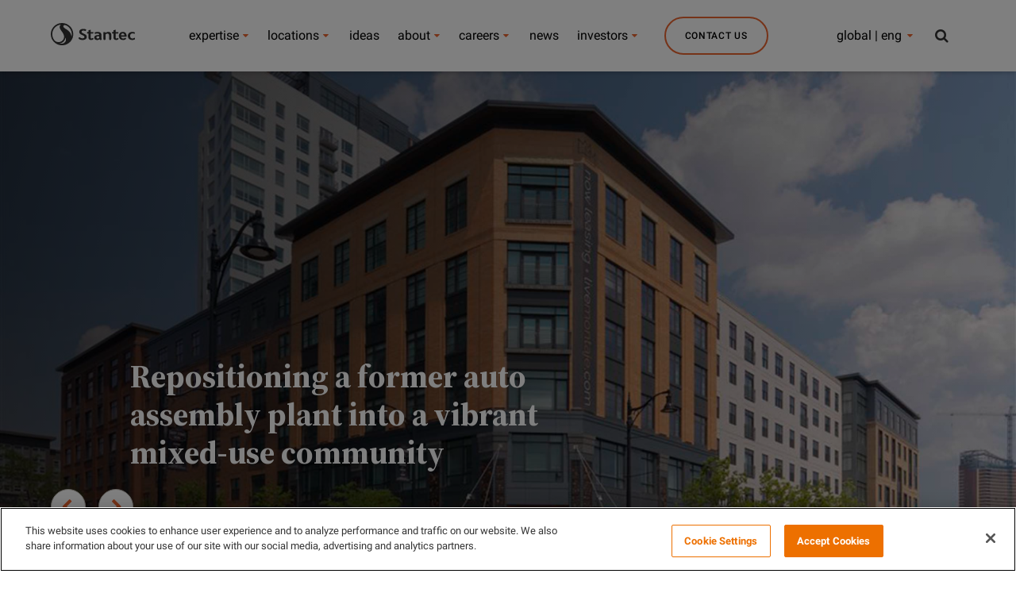

--- FILE ---
content_type: text/html;charset=utf-8
request_url: https://www.stantec.com/en/projects/united-states-projects/m/montaje
body_size: 17480
content:

<!DOCTYPE HTML>
<html class="no-js" lang="en">
<head>
	<meta charset="UTF-8"/>
	
	<link rel="preconnect" href="https://fonts.gstatic.com" crossorigin/>

	<title>Montaje</title>
	<meta name="keywords" content="Project Profile,United States,Buildings Filtered,Buildings,Multi-Family Residential,Aeron Hodges,Boston, MA,Architecture,Master Planned Communities,North America,James Gray,Mixed-Use Development"/>
	<meta name="description" content="Our team provided site planning and architecture services to bring Montaje—a landmark 20-story modern white residential tower with nearly 450 rental units—to life. "/>
	<meta name="template" content="project-page"/>

	<!-- Conditionally render meta description if templateName is 'article-page' -->
	
	

	

    
<link rel="stylesheet" href="/etc.clientlibs/conf/stantec-core/standardclientlibs/css/stantec_styles/standard.min.css" type="text/css">
<script src="/etc.clientlibs/clientlibs/granite/jquery/granite/csrf.min.js"></script>
<script src="/etc.clientlibs/clientlibs/granite/jquery.min.js"></script>
<script src="/etc.clientlibs/clientlibs/granite/utils.min.js"></script>
<script src="/etc.clientlibs/clientlibs/granite/jquery/granite.min.js"></script>
<script src="/etc.clientlibs/foundation/clientlibs/jquery.min.js"></script>
<script src="/etc.clientlibs/conf/stantec-core/headerclientlibs.min.js"></script>



<script>(function (w, d, s, l, i) {
  w[l] = w[l] || [];
  w[l].push({
    'gtm.start': new Date().getTime(), event: 'gtm.js'
  });
  var f = d.getElementsByTagName(s)[0],
    j = d.createElement(s), dl = l != 'dataLayer' ? '&l=' + l : '';
  j.async = true;
  j.src =
    '//www.googletagmanager.com/gtm.js?id=' + i + dl;
  f.parentNode.insertBefore(j, f);
})(window, document, 'script', 'dataLayer', 'GTM-PJ3G8B');</script>
<link rel="stylesheet" type="text/css" href="/static/css/tooltipster.bundle.min.css"/>

	<meta http-equiv="X-UA-Compatible" content="IE=edge"/>
<meta name="viewport" content="width=device-width, initial-scale=1.0, maximum-scale=2.0"/>
<!-- og metas -->
<meta property="og:title" content="Montaje"/>
<meta property="og:image" content="/content/dam/stantec/images/projects/0131/montage-1.jpg"/>
<meta property="og:description" content="Our team provided site planning and architecture services to bring Montaje—a landmark 20-story modern white residential tower with nearly 450 rental units—to life."/>


    <meta property="og:url" content="https://www.stantec.com/en/projects/united-states-projects/m/montaje"/>
    <link rel="canonical" href="https://www.stantec.com/en/projects/united-states-projects/m/montaje"/>


<!-- icons -->
<link rel="shortcut icon" href="/static/img/favicon/favicon.ico"/>
<link rel="apple-touch-icon" href="/static/img/favicon/apple-touch-icon.png"/>
<link rel="apple-touch-icon" sizes="72x72" href="/static/img/favicon/apple-touch-icon-72.png"/>
<link rel="apple-touch-icon" sizes="114x114" href="/static/img/favicon/apple-touch-icon-114.png"/>
<link rel="apple-touch-icon" sizes="144x144" href="/static/img/favicon/apple-touch-icon-144.png"/>

    
        <link rel="alternate" hreflang="en" href="https://www.stantec.com/en"/>
    
        <link rel="alternate" hreflang="fr" href="https://www.stantec.com/fr"/>
    
        <link rel="alternate" hreflang="es" href="https://www.stantec.com/es"/>
    
        <link rel="alternate" hreflang="nl" href="https://www.stantec.com/nl"/>
    
        <link rel="alternate" hreflang="tr" href="https://www.stantec.com/tr"/>
    
        <link rel="alternate" hreflang="it" href="https://www.stantec.com/it"/>
    
        <link rel="alternate" hreflang="ar" href="https://www.stantec.com/ar"/>
    
        <link rel="alternate" hreflang="zh-Hans" href="https://www.stantec.com/zh_tw"/>
    
        <link rel="alternate" hreflang="zh-Hant" href="https://www.stantec.com/zh"/>
    
        <link rel="alternate" hreflang="x-default" href="https://www.stantec.com/en/projects/united-states-projects/m/montaje/_jcr_content"/>
    


	<meta http-equiv="X-UA-Compatible" content="IE=edge"/>
<meta name="viewport" content="width=device-width, initial-scale=1.0, maximum-scale=2.0"/>
<!-- og metas -->
<meta property="og:title" content="Montaje"/>
<meta property="og:image" content="/content/dam/stantec/images/projects/0131/montage-1.jpg"/>
<meta property="og:description" content="Our team provided site planning and architecture services to bring Montaje—a landmark 20-story modern white residential tower with nearly 450 rental units—to life."/>


    <meta property="og:url" content="https://www.stantec.com/en/projects/united-states-projects/m/montaje"/>
    <link rel="canonical" href="https://www.stantec.com/en/projects/united-states-projects/m/montaje"/>


<!-- icons -->
<link rel="shortcut icon" href="/static/img/favicon/favicon.ico"/>
<link rel="apple-touch-icon" href="/static/img/favicon/apple-touch-icon.png"/>
<link rel="apple-touch-icon" sizes="72x72" href="/static/img/favicon/apple-touch-icon-72.png"/>
<link rel="apple-touch-icon" sizes="114x114" href="/static/img/favicon/apple-touch-icon-114.png"/>
<link rel="apple-touch-icon" sizes="144x144" href="/static/img/favicon/apple-touch-icon-144.png"/>

    
        <link rel="alternate" hreflang="en" href="https://www.stantec.com/en"/>
    
        <link rel="alternate" hreflang="fr" href="https://www.stantec.com/fr"/>
    
        <link rel="alternate" hreflang="es" href="https://www.stantec.com/es"/>
    
        <link rel="alternate" hreflang="nl" href="https://www.stantec.com/nl"/>
    
        <link rel="alternate" hreflang="tr" href="https://www.stantec.com/tr"/>
    
        <link rel="alternate" hreflang="it" href="https://www.stantec.com/it"/>
    
        <link rel="alternate" hreflang="ar" href="https://www.stantec.com/ar"/>
    
        <link rel="alternate" hreflang="zh-Hans" href="https://www.stantec.com/zh_tw"/>
    
        <link rel="alternate" hreflang="zh-Hant" href="https://www.stantec.com/zh"/>
    
        <link rel="alternate" hreflang="x-default" href="https://www.stantec.com/en/projects/united-states-projects/m/montaje/_jcr_content"/>
    


	<!-- <sly data-sly-include="cookieconsent.html"></sly> -->
	
    
    

    

    
    

	

                              <script>!function(e){var n="https://s.go-mpulse.net/boomerang/";if("False"=="True")e.BOOMR_config=e.BOOMR_config||{},e.BOOMR_config.PageParams=e.BOOMR_config.PageParams||{},e.BOOMR_config.PageParams.pci=!0,n="https://s2.go-mpulse.net/boomerang/";if(window.BOOMR_API_key="36CC9-S7S7D-X36YX-GJ28Q-C3K4P",function(){function e(){if(!o){var e=document.createElement("script");e.id="boomr-scr-as",e.src=window.BOOMR.url,e.async=!0,i.parentNode.appendChild(e),o=!0}}function t(e){o=!0;var n,t,a,r,d=document,O=window;if(window.BOOMR.snippetMethod=e?"if":"i",t=function(e,n){var t=d.createElement("script");t.id=n||"boomr-if-as",t.src=window.BOOMR.url,BOOMR_lstart=(new Date).getTime(),e=e||d.body,e.appendChild(t)},!window.addEventListener&&window.attachEvent&&navigator.userAgent.match(/MSIE [67]\./))return window.BOOMR.snippetMethod="s",void t(i.parentNode,"boomr-async");a=document.createElement("IFRAME"),a.src="about:blank",a.title="",a.role="presentation",a.loading="eager",r=(a.frameElement||a).style,r.width=0,r.height=0,r.border=0,r.display="none",i.parentNode.appendChild(a);try{O=a.contentWindow,d=O.document.open()}catch(_){n=document.domain,a.src="javascript:var d=document.open();d.domain='"+n+"';void(0);",O=a.contentWindow,d=O.document.open()}if(n)d._boomrl=function(){this.domain=n,t()},d.write("<bo"+"dy onload='document._boomrl();'>");else if(O._boomrl=function(){t()},O.addEventListener)O.addEventListener("load",O._boomrl,!1);else if(O.attachEvent)O.attachEvent("onload",O._boomrl);d.close()}function a(e){window.BOOMR_onload=e&&e.timeStamp||(new Date).getTime()}if(!window.BOOMR||!window.BOOMR.version&&!window.BOOMR.snippetExecuted){window.BOOMR=window.BOOMR||{},window.BOOMR.snippetStart=(new Date).getTime(),window.BOOMR.snippetExecuted=!0,window.BOOMR.snippetVersion=12,window.BOOMR.url=n+"36CC9-S7S7D-X36YX-GJ28Q-C3K4P";var i=document.currentScript||document.getElementsByTagName("script")[0],o=!1,r=document.createElement("link");if(r.relList&&"function"==typeof r.relList.supports&&r.relList.supports("preload")&&"as"in r)window.BOOMR.snippetMethod="p",r.href=window.BOOMR.url,r.rel="preload",r.as="script",r.addEventListener("load",e),r.addEventListener("error",function(){t(!0)}),setTimeout(function(){if(!o)t(!0)},3e3),BOOMR_lstart=(new Date).getTime(),i.parentNode.appendChild(r);else t(!1);if(window.addEventListener)window.addEventListener("load",a,!1);else if(window.attachEvent)window.attachEvent("onload",a)}}(),"".length>0)if(e&&"performance"in e&&e.performance&&"function"==typeof e.performance.setResourceTimingBufferSize)e.performance.setResourceTimingBufferSize();!function(){if(BOOMR=e.BOOMR||{},BOOMR.plugins=BOOMR.plugins||{},!BOOMR.plugins.AK){var n=""=="true"?1:0,t="",a="cj3pycix24f6u2lj4rdq-f-a12175afd-clientnsv4-s.akamaihd.net",i="false"=="true"?2:1,o={"ak.v":"39","ak.cp":"239456","ak.ai":parseInt("526599",10),"ak.ol":"0","ak.cr":9,"ak.ipv":4,"ak.proto":"h2","ak.rid":"8573515f","ak.r":48121,"ak.a2":n,"ak.m":"dscb","ak.n":"essl","ak.bpcip":"18.118.252.0","ak.cport":39320,"ak.gh":"23.62.38.235","ak.quicv":"","ak.tlsv":"tls1.3","ak.0rtt":"","ak.0rtt.ed":"","ak.csrc":"-","ak.acc":"","ak.t":"1768547399","ak.ak":"hOBiQwZUYzCg5VSAfCLimQ==7Dumhszl3F5Q0PbiHoJMqummQZruvqRQTko3XMfKZumyS635MorOOUjTvNnHpOPJhWysq0y/9o3mSTap3LAi5NgZtRR9/Sd3la9v2SobRFeTb7iZIwQ7J1NH8F5IoSBnEIBhxNRahUsSgiswrqc7bk32NyJMPqMdYIBuDvQ2R0Tk7dFMAp33ndmwBu7j49y4OlBRkm1IfPMoGLWlgiYSNsFtNuJCDimprBPIrNclq/14j2gdvcA926PKIMoG0V0GGwoPfkK+4fE9TWivfYNpan2VxxegqcfXJMEbgho4tV1WOboFA8zhXilhOGN0dQJ+iUH26diubWxDRB9UsiI7ndSswQ8jBtVUVg89v/l2bnKFlUtqC6UKYZVs4VWV9fRVys9PT9bgG+87QM/eR6ajnU7w20bbOnco4PLsBl170uo=","ak.pv":"86","ak.dpoabenc":"","ak.tf":i};if(""!==t)o["ak.ruds"]=t;var r={i:!1,av:function(n){var t="http.initiator";if(n&&(!n[t]||"spa_hard"===n[t]))o["ak.feo"]=void 0!==e.aFeoApplied?1:0,BOOMR.addVar(o)},rv:function(){var e=["ak.bpcip","ak.cport","ak.cr","ak.csrc","ak.gh","ak.ipv","ak.m","ak.n","ak.ol","ak.proto","ak.quicv","ak.tlsv","ak.0rtt","ak.0rtt.ed","ak.r","ak.acc","ak.t","ak.tf"];BOOMR.removeVar(e)}};BOOMR.plugins.AK={akVars:o,akDNSPreFetchDomain:a,init:function(){if(!r.i){var e=BOOMR.subscribe;e("before_beacon",r.av,null,null),e("onbeacon",r.rv,null,null),r.i=!0}return this},is_complete:function(){return!0}}}}()}(window);</script></head>
<body class="cq-wcm-disabled darker">
    <noscript>
        <iframe src="//www.googletagmanager.com/ns.html?id=GTM-PJ3G8B" height="0" width="0" style="display:none;visibility:hidden"></iframe>
    </noscript>
    <input type="hidden" id="current-path" value="/content/stantec/en/projects/united-states-projects/m/montaje"/>
    <div id="top"></div>
    <a href="#content" class="visuallyhidden">

        Skip to main content
    </a>
    
    
    <div class="header-par"><div class="section"><div class="new"></div>
</div><div class="iparys_inherited"><div class="header-par iparsys parsys"><div class="cq-global-header section">

<nav class="main-nav-module " aria-label="Stantec">
	<div class="main-nav-module__inner">
		<div class="main-nav-module__header-mobile">
			<button class="main-nav-module__btn main-nav-module__btn-bars">
				Menu
				<span></span>
				<span></span>
				<span></span>
			</button>
			<a href="/en.html">
				<img class="main-nav-module__logo" src="/content/dam/stantec/images/logos/logo.svg" alt="Stantec logo" fetchpriority="high"/>
				<img class="main-nav-module__logo main-nav-module__logo--dark" src="/content/dam/stantec/images/logos/logo.svg" alt="Stantec logo" fetchpriority="high"/>
				<img class="main-nav-module__logo main-nav-module__logo--dark main-nav-module__logo--dark-sm" src="/content/dam/stantec/images/logos/logo.svg" ´ alt="Stantec logo" fetchpriority="high"/>
			</a>
			<button class="main-nav-module__btn main-nav-module__btn-search search-bar-module__btn-search">
				Search
			</button>
		</div>

		<div class="main-nav-module__menu">
			<div class="main-nav-module__menu-inner">
				<div class="main-nav-module__menu-items-wrapper">
					<div class="navigation-item parbase section">
<ul class="main-nav-module__ul main-nav-module__items" role="menu">
	<li class="main-nav-module__li main-nav-module__dropdown-nav main-nav-module-li-firstsub " role="menuitem">
			<a class="main-nav-module__collapsible-link main-nav-module__link main-nav-module__nav-link main-nav-module_Our Expertise main-nav-module-link-first-a" data-title="Our Expertise" data-description="Discover the people, projects, services, and markets that make Stantec a top-tier global design and delivery firm. " data-cta-label="View All Services" data-cta-url="/en/services.html" data-list-title="Global Initiatives" data-list-value="[{&#34;keyInitiativeImage&#34;: &#34;/content/dam/stantec/images/service%20page%20images/climate-solutions-service-1800x1200.jpg&#34;,&#34;keyInitiativeText&#34;: &#34;Climate Solutions&#34;,&#34;keyInitiativeLink&#34;: &#34;/en/markets/climate-solutions.html&#34;}, {&#34;keyInitiativeImage&#34;: &#34;/content/dam/stantec/images/homepage-hero/2025/digital-stantec-staff-234469.jpg&#34;,&#34;keyInitiativeText&#34;: &#34;Digital&#34;,&#34;keyInitiativeLink&#34;: &#34;/en/services/digital.html&#34;}, {&#34;keyInitiativeImage&#34;: &#34;/content/dam/stantec/images/projects/0079/prime-hook-158392.jpg&#34;,&#34;keyInitiativeText&#34;: &#34;Coastal Resilience&#34;,&#34;keyInitiativeLink&#34;: &#34;/en/markets/coastal-marine.html&#34;}, {&#34;keyInitiativeImage&#34;: &#34;/content/dam/stantec/images/projects/0010/blue-green-corridor-7.jpg&#34;,&#34;keyInitiativeText&#34;: &#34;Nature-based Solutions&#34;,&#34;keyInitiativeLink&#34;: &#34;/en/services/nature-based-solutions.html&#34;}, {&#34;keyInitiativeImage&#34;: &#34;/content/dam/stantec/images/projects/0002/powershift-atlantic.jpg&#34;,&#34;keyInitiativeText&#34;: &#34;Energy Transition&#34;,&#34;keyInitiativeLink&#34;: &#34;/en/markets/energy-transition.html&#34;}, {&#34;keyInitiativeImage&#34;: &#34;/content/dam/stantec/images/projects/0071/chamblee-shared-autonomous-vehicle-study-1.jpg&#34;,&#34;keyInitiativeText&#34;: &#34;Smart Cities&#34;,&#34;keyInitiativeLink&#34;: &#34;/en/markets/smart-cities.html&#34;}, {&#34;keyInitiativeImage&#34;: &#34;/content/dam/stantec/images/homepage-hero/2022/sustainability-report-2021-hero-2800x1400.jpg&#34;,&#34;keyInitiativeText&#34;: &#34;Sustainability&#34;,&#34;keyInitiativeLink&#34;: &#34;/en/services/sustainability.html&#34;}, {&#34;keyInitiativeImage&#34;: &#34;/content/dam/stantec/images/stock/other/0009/lesotho-waterfall-stock.jpg&#34;,&#34;keyInitiativeText&#34;: &#34;International Development&#34;,&#34;keyInitiativeLink&#34;: &#34;/en/services/international-development.html&#34;}, {&#34;keyInitiativeImage&#34;: &#34;/content/dam/stantec/images/stock/other/0011/data-science-machine-learning-adobestock-796846449.jpg&#34;,&#34;keyInitiativeText&#34;: &#34;Advisory Services&#34;,&#34;keyInitiativeLink&#34;: &#34;/en/services/advisory-services.html&#34;}]" data-toggle="main-nav-module:menu" data-isfeatured="true" aria-expanded="false" href="/en/markets.html">
					expertise
			</a>
            
		      <ul class="main-nav-module__submenu main-nav-module__submenu-1 main-nav-module-firstsub-ul" role="menu" aria-label="expertise">
					<div class="main-nav-module__submenu-inner main-nav-module-submenu-inner-div-first">
							<div class="main-nav-module__submenu-items-wrapper main-nav-module-submenu-inner-div-second">
									<li class="main-nav-module__li main-nav-module__btn-back-wrapper">
											<button class="main-nav-module__link main-nav-module__btn main-nav-module-button main-nav-module__btn-back">
													Back
											</button>
									</li>
									
											<li class="main-nav-module__li  main-nav-module-li-secondsub">
													
													<a class="main-nav-module__link main-nav-module__dropdown-link main-nav-module__dropdown-link_Our Expertise main-nav-module-link-second-a main-nav-module__submenu-hide" href="/en/markets/buildings.html" role="menuitem">Buildings</a>
														
													<ul class="main-nav-module__submenu main-nav-module__submenu-2 main-nav-module-secondsub-ul">
															<div class="main-nav-module__submenu-inner main-nav-module-submenu-inner-div-third">
																	<div class="main-nav-module__submenu-items-wrapper main-nav-module-submenu-inner-div-fourth">
																			<li class="main-nav-module__li main-nav-module__btn-back-wrapper">
																					<button class="main-nav-module__link main-nav-module__btn main-nav-module-button-back-second main-nav-module__btn-back">
																							Back
																					</button>
																			</li>
																			
																			
																			
																				
																	</div>
															</div>
													</ul>	
											</li>
								
									
											<li class="main-nav-module__li  main-nav-module-li-secondsub">
													
													<a class="main-nav-module__link main-nav-module__dropdown-link main-nav-module__dropdown-link_Our Expertise main-nav-module-link-second-a main-nav-module__submenu-hide" href="/en/services/community-development.html" role="menuitem">Community Development</a>
														
													<ul class="main-nav-module__submenu main-nav-module__submenu-2 main-nav-module-secondsub-ul">
															<div class="main-nav-module__submenu-inner main-nav-module-submenu-inner-div-third">
																	<div class="main-nav-module__submenu-items-wrapper main-nav-module-submenu-inner-div-fourth">
																			<li class="main-nav-module__li main-nav-module__btn-back-wrapper">
																					<button class="main-nav-module__link main-nav-module__btn main-nav-module-button-back-second main-nav-module__btn-back">
																							Back
																					</button>
																			</li>
																			
																			
																			
																				
																	</div>
															</div>
													</ul>	
											</li>
								
									
											<li class="main-nav-module__li  main-nav-module-li-secondsub">
													
													<a class="main-nav-module__link main-nav-module__dropdown-link main-nav-module__dropdown-link_Our Expertise main-nav-module-link-second-a main-nav-module__submenu-hide" href="/en/markets/energy.html" role="menuitem">Energy</a>
														
													<ul class="main-nav-module__submenu main-nav-module__submenu-2 main-nav-module-secondsub-ul">
															<div class="main-nav-module__submenu-inner main-nav-module-submenu-inner-div-third">
																	<div class="main-nav-module__submenu-items-wrapper main-nav-module-submenu-inner-div-fourth">
																			<li class="main-nav-module__li main-nav-module__btn-back-wrapper">
																					<button class="main-nav-module__link main-nav-module__btn main-nav-module-button-back-second main-nav-module__btn-back">
																							Back
																					</button>
																			</li>
																			
																			
																			
																				
																	</div>
															</div>
													</ul>	
											</li>
								
									
											<li class="main-nav-module__li  main-nav-module-li-secondsub">
													
													<a class="main-nav-module__link main-nav-module__dropdown-link main-nav-module__dropdown-link_Our Expertise main-nav-module-link-second-a main-nav-module__submenu-hide" href="/en/markets/environment.html" role="menuitem">Environment</a>
														
													<ul class="main-nav-module__submenu main-nav-module__submenu-2 main-nav-module-secondsub-ul">
															<div class="main-nav-module__submenu-inner main-nav-module-submenu-inner-div-third">
																	<div class="main-nav-module__submenu-items-wrapper main-nav-module-submenu-inner-div-fourth">
																			<li class="main-nav-module__li main-nav-module__btn-back-wrapper">
																					<button class="main-nav-module__link main-nav-module__btn main-nav-module-button-back-second main-nav-module__btn-back">
																							Back
																					</button>
																			</li>
																			
																			
																			
																				
																	</div>
															</div>
													</ul>	
											</li>
								
									
											<li class="main-nav-module__li  main-nav-module-li-secondsub">
													
													<a class="main-nav-module__link main-nav-module__dropdown-link main-nav-module__dropdown-link_Our Expertise main-nav-module-link-second-a main-nav-module__submenu-hide" href="/en/markets/federal-government.html" role="menuitem">Federal Government</a>
														
													<ul class="main-nav-module__submenu main-nav-module__submenu-2 main-nav-module-secondsub-ul">
															<div class="main-nav-module__submenu-inner main-nav-module-submenu-inner-div-third">
																	<div class="main-nav-module__submenu-items-wrapper main-nav-module-submenu-inner-div-fourth">
																			<li class="main-nav-module__li main-nav-module__btn-back-wrapper">
																					<button class="main-nav-module__link main-nav-module__btn main-nav-module-button-back-second main-nav-module__btn-back">
																							Back
																					</button>
																			</li>
																			
																			
																			
																				
																	</div>
															</div>
													</ul>	
											</li>
								
									
											<li class="main-nav-module__li  main-nav-module-li-secondsub">
													
													<a class="main-nav-module__link main-nav-module__dropdown-link main-nav-module__dropdown-link_Our Expertise main-nav-module-link-second-a main-nav-module__submenu-hide" href="/en/markets/mining.html" role="menuitem">Mining, Minerals &amp; Metals</a>
														
													<ul class="main-nav-module__submenu main-nav-module__submenu-2 main-nav-module-secondsub-ul">
															<div class="main-nav-module__submenu-inner main-nav-module-submenu-inner-div-third">
																	<div class="main-nav-module__submenu-items-wrapper main-nav-module-submenu-inner-div-fourth">
																			<li class="main-nav-module__li main-nav-module__btn-back-wrapper">
																					<button class="main-nav-module__link main-nav-module__btn main-nav-module-button-back-second main-nav-module__btn-back">
																							Back
																					</button>
																			</li>
																			
																			
																			
																				
																	</div>
															</div>
													</ul>	
											</li>
								
									
											<li class="main-nav-module__li  main-nav-module-li-secondsub">
													
													<a class="main-nav-module__link main-nav-module__dropdown-link main-nav-module__dropdown-link_Our Expertise main-nav-module-link-second-a main-nav-module__submenu-hide" href="/en/markets/transportation.html" role="menuitem">Transportation</a>
														
													<ul class="main-nav-module__submenu main-nav-module__submenu-2 main-nav-module-secondsub-ul">
															<div class="main-nav-module__submenu-inner main-nav-module-submenu-inner-div-third">
																	<div class="main-nav-module__submenu-items-wrapper main-nav-module-submenu-inner-div-fourth">
																			<li class="main-nav-module__li main-nav-module__btn-back-wrapper">
																					<button class="main-nav-module__link main-nav-module__btn main-nav-module-button-back-second main-nav-module__btn-back">
																							Back
																					</button>
																			</li>
																			
																			
																			
																				
																	</div>
															</div>
													</ul>	
											</li>
								
									
											<li class="main-nav-module__li  main-nav-module-li-secondsub">
													
													<a class="main-nav-module__link main-nav-module__dropdown-link main-nav-module__dropdown-link_Our Expertise main-nav-module-link-second-a main-nav-module__submenu-hide" href="/en/markets/water.html" role="menuitem">Water</a>
														
													<ul class="main-nav-module__submenu main-nav-module__submenu-2 main-nav-module-secondsub-ul">
															<div class="main-nav-module__submenu-inner main-nav-module-submenu-inner-div-third">
																	<div class="main-nav-module__submenu-items-wrapper main-nav-module-submenu-inner-div-fourth">
																			<li class="main-nav-module__li main-nav-module__btn-back-wrapper">
																					<button class="main-nav-module__link main-nav-module__btn main-nav-module-button-back-second main-nav-module__btn-back">
																							Back
																					</button>
																			</li>
																			
																			
																			
																				
																	</div>
															</div>
													</ul>	
											</li>
								
									
											<li class="main-nav-module__li  main-nav-module-li-secondsub">
													
													<a class="main-nav-module__link main-nav-module__dropdown-link main-nav-module__dropdown-link_Our Expertise main-nav-module-link-second-a main-nav-module__submenu-hide" href="/en/services/program-construction-management.html" role="menuitem">Program &amp; Construction Management</a>
														
													<ul class="main-nav-module__submenu main-nav-module__submenu-2 main-nav-module-secondsub-ul">
															<div class="main-nav-module__submenu-inner main-nav-module-submenu-inner-div-third">
																	<div class="main-nav-module__submenu-items-wrapper main-nav-module-submenu-inner-div-fourth">
																			<li class="main-nav-module__li main-nav-module__btn-back-wrapper">
																					<button class="main-nav-module__link main-nav-module__btn main-nav-module-button-back-second main-nav-module__btn-back">
																							Back
																					</button>
																			</li>
																			
																			
																			
																				
																	</div>
															</div>
													</ul>	
											</li>
								
									
							</div> 
							 <h4 id="header-key-initiative-mobile-title" class="show-dsiplay">Global Initiatives</h4>
							  
							        <div id='img-hover-zoom--quick-zoom-div-mobile-0' class="portfolio-items-key-0  portfolio-count">
							      		<div id='img-hover-zoom--quick-zoom-inner-div-mobile-0'>
													<a href="/en/markets/climate-solutions.html">
														<img height='72' width='127' src='/content/dam/stantec/images/service%20page%20images/climate-solutions-service-1800x1200.jpg' alt='Climate Solutions' id='img-hover-zoom--quick-zoom-mobile-0' class="items-key-0" loading="lazy"/>
													</a>
												</div>
							       		<h4 id="header-key-initiative-mobile-0">
													<a href="/en/markets/climate-solutions.html">Climate Solutions</a>
												</h4>
							        </div>
							  
							        <div id='img-hover-zoom--quick-zoom-div-mobile-1' class="portfolio-items-key-1  portfolio-count">
							      		<div id='img-hover-zoom--quick-zoom-inner-div-mobile-1'>
													<a href="/en/services/digital.html">
														<img height='72' width='127' src='/content/dam/stantec/images/homepage-hero/2025/digital-stantec-staff-234469.jpg' alt='Digital' id='img-hover-zoom--quick-zoom-mobile-1' class="items-key-1" loading="lazy"/>
													</a>
												</div>
							       		<h4 id="header-key-initiative-mobile-1">
													<a href="/en/services/digital.html">Digital</a>
												</h4>
							        </div>
							  
							        <div id='img-hover-zoom--quick-zoom-div-mobile-2' class="portfolio-items-key-2  portfolio-count">
							      		<div id='img-hover-zoom--quick-zoom-inner-div-mobile-2'>
													<a href="/en/markets/coastal-marine.html">
														<img height='72' width='127' src='/content/dam/stantec/images/projects/0079/prime-hook-158392.jpg' alt='Coastal Resilience' id='img-hover-zoom--quick-zoom-mobile-2' class="items-key-2" loading="lazy"/>
													</a>
												</div>
							       		<h4 id="header-key-initiative-mobile-2">
													<a href="/en/markets/coastal-marine.html">Coastal Resilience</a>
												</h4>
							        </div>
							  
							        <div id='img-hover-zoom--quick-zoom-div-mobile-3' class="portfolio-items-key-3  portfolio-count">
							      		<div id='img-hover-zoom--quick-zoom-inner-div-mobile-3'>
													<a href="/en/services/nature-based-solutions.html">
														<img height='72' width='127' src='/content/dam/stantec/images/projects/0010/blue-green-corridor-7.jpg' alt='Nature-based Solutions' id='img-hover-zoom--quick-zoom-mobile-3' class="items-key-3" loading="lazy"/>
													</a>
												</div>
							       		<h4 id="header-key-initiative-mobile-3">
													<a href="/en/services/nature-based-solutions.html">Nature-based Solutions</a>
												</h4>
							        </div>
							  
							        <div id='img-hover-zoom--quick-zoom-div-mobile-4' class="portfolio-items-key-4  portfolio-count">
							      		<div id='img-hover-zoom--quick-zoom-inner-div-mobile-4'>
													<a href="/en/markets/energy-transition.html">
														<img height='72' width='127' src='/content/dam/stantec/images/projects/0002/powershift-atlantic.jpg' alt='Energy Transition' id='img-hover-zoom--quick-zoom-mobile-4' class="items-key-4" loading="lazy"/>
													</a>
												</div>
							       		<h4 id="header-key-initiative-mobile-4">
													<a href="/en/markets/energy-transition.html">Energy Transition</a>
												</h4>
							        </div>
							  
							        <div id='img-hover-zoom--quick-zoom-div-mobile-5' class="portfolio-items-key-5  portfolio-count">
							      		<div id='img-hover-zoom--quick-zoom-inner-div-mobile-5'>
													<a href="/en/markets/smart-cities.html">
														<img height='72' width='127' src='/content/dam/stantec/images/projects/0071/chamblee-shared-autonomous-vehicle-study-1.jpg' alt='Smart Cities' id='img-hover-zoom--quick-zoom-mobile-5' class="items-key-5" loading="lazy"/>
													</a>
												</div>
							       		<h4 id="header-key-initiative-mobile-5">
													<a href="/en/markets/smart-cities.html">Smart Cities</a>
												</h4>
							        </div>
							  
							        <div id='img-hover-zoom--quick-zoom-div-mobile-6' class="portfolio-items-key-6  portfolio-count">
							      		<div id='img-hover-zoom--quick-zoom-inner-div-mobile-6'>
													<a href="/en/services/sustainability.html">
														<img height='72' width='127' src='/content/dam/stantec/images/homepage-hero/2022/sustainability-report-2021-hero-2800x1400.jpg' alt='Sustainability' id='img-hover-zoom--quick-zoom-mobile-6' class="items-key-6" loading="lazy"/>
													</a>
												</div>
							       		<h4 id="header-key-initiative-mobile-6">
													<a href="/en/services/sustainability.html">Sustainability</a>
												</h4>
							        </div>
							  
							        <div id='img-hover-zoom--quick-zoom-div-mobile-7' class="portfolio-items-key-7  portfolio-count">
							      		<div id='img-hover-zoom--quick-zoom-inner-div-mobile-7'>
													<a href="/en/services/international-development.html">
														<img height='72' width='127' src='/content/dam/stantec/images/stock/other/0009/lesotho-waterfall-stock.jpg' alt='International Development' id='img-hover-zoom--quick-zoom-mobile-7' class="items-key-7" loading="lazy"/>
													</a>
												</div>
							       		<h4 id="header-key-initiative-mobile-7">
													<a href="/en/services/international-development.html">International Development</a>
												</h4>
							        </div>
							  
							        <div id='img-hover-zoom--quick-zoom-div-mobile-8' class="portfolio-items-key-8  portfolio-count">
							      		<div id='img-hover-zoom--quick-zoom-inner-div-mobile-8'>
													<a href="/en/services/advisory-services.html">
														<img height='72' width='127' src='/content/dam/stantec/images/stock/other/0011/data-science-machine-learning-adobestock-796846449.jpg' alt='Advisory Services' id='img-hover-zoom--quick-zoom-mobile-8' class="items-key-8" loading="lazy"/>
													</a>
												</div>
							       		<h4 id="header-key-initiative-mobile-8">
													<a href="/en/services/advisory-services.html">Advisory Services</a>
												</h4>
							        </div>
							  
							  
						
					</div>
					
			</ul>
	</li>
</ul>
																					
			<script>
		
			$(document).ready(function() {
				
				if ($('#header-key-initiative-mobile').is(':empty')) {
					$("#header-key-initiative-mobile-title").show()
	      }
				
					 for(var i = 0 ; i <= $('.portfolio-count').length; i++){
				   		 $('<script>$(document).ready(function(){'+
				   			'$(".portfolio-items-key-'+i+'").hover(function() {'+
				   			' $(".items-key-'+i+'").addClass("transition");'+
				   			'}, function() {'+
				   				 ' $(".items-key-'+i+'").removeClass("transition");'+
				   				    '});'+
				   				'});</'+'script>').appendTo(document.body);
				   	    };
				
				
				   
				});
					
	
			</script>
																					
</div>
<div class="navigation-item parbase section">
<ul class="main-nav-module__ul main-nav-module__items" role="menu">
	<li class="main-nav-module__li main-nav-module__dropdown-nav main-nav-module-li-firstsub " role="menuitem">
			<a class="main-nav-module__collapsible-link main-nav-module__link main-nav-module__nav-link main-nav-module_Offices main-nav-module-link-first-a" data-title="Offices" data-description="We care about the communities we serve—because they&#39;re our communities too." data-cta-label="Find an Office" data-cta-url="/en/offices/office-finder.html" data-list-title="Key Initiatives" data-toggle="main-nav-module:menu" data-isfeatured="false" aria-expanded="false" href="/en/offices/office-finder.html">
					locations
			</a>
            
		      <ul class="main-nav-module__submenu main-nav-module__submenu-1 main-nav-module-firstsub-ul" role="menu" aria-label="locations">
					<div class="main-nav-module__submenu-inner main-nav-module-submenu-inner-div-first">
							<div class="main-nav-module__submenu-items-wrapper main-nav-module-submenu-inner-div-second">
									<li class="main-nav-module__li main-nav-module__btn-back-wrapper">
											<button class="main-nav-module__link main-nav-module__btn main-nav-module-button main-nav-module__btn-back">
													Back
											</button>
									</li>
									
											<li class="main-nav-module__li  main-nav-module-li-secondsub">
													
													<a class="main-nav-module__link main-nav-module__dropdown-link main-nav-module__dropdown-link_Offices main-nav-module-link-second-a main-nav-module__submenu-hide" href="/en/offices/office-finder.html" role="menuitem">Search All Offices</a>
														
													<ul class="main-nav-module__submenu main-nav-module__submenu-2 main-nav-module-secondsub-ul">
															<div class="main-nav-module__submenu-inner main-nav-module-submenu-inner-div-third">
																	<div class="main-nav-module__submenu-items-wrapper main-nav-module-submenu-inner-div-fourth">
																			<li class="main-nav-module__li main-nav-module__btn-back-wrapper">
																					<button class="main-nav-module__link main-nav-module__btn main-nav-module-button-back-second main-nav-module__btn-back">
																							Back
																					</button>
																			</li>
																			
																			
																			
																				
																	</div>
															</div>
													</ul>	
											</li>
								
									
											<li class="main-nav-module__li  main-nav-module-li-secondsub">
													
													<a class="main-nav-module__link main-nav-module__dropdown-link main-nav-module__dropdown-link_Offices main-nav-module-link-second-a main-nav-module__submenu-hide" href="/au.html" role="menuitem">Australia</a>
														
													<ul class="main-nav-module__submenu main-nav-module__submenu-2 main-nav-module-secondsub-ul">
															<div class="main-nav-module__submenu-inner main-nav-module-submenu-inner-div-third">
																	<div class="main-nav-module__submenu-items-wrapper main-nav-module-submenu-inner-div-fourth">
																			<li class="main-nav-module__li main-nav-module__btn-back-wrapper">
																					<button class="main-nav-module__link main-nav-module__btn main-nav-module-button-back-second main-nav-module__btn-back">
																							Back
																					</button>
																			</li>
																			
																			
																			
																				
																	</div>
															</div>
													</ul>	
											</li>
								
									
											<li class="main-nav-module__li  main-nav-module-li-secondsub">
													
													<a class="main-nav-module__link main-nav-module__dropdown-link main-nav-module__dropdown-link_Offices main-nav-module-link-second-a main-nav-module__submenu-hide" href="/en/offices/belgium-locations-hub.html" role="menuitem">Belgium</a>
														
													<ul class="main-nav-module__submenu main-nav-module__submenu-2 main-nav-module-secondsub-ul">
															<div class="main-nav-module__submenu-inner main-nav-module-submenu-inner-div-third">
																	<div class="main-nav-module__submenu-items-wrapper main-nav-module-submenu-inner-div-fourth">
																			<li class="main-nav-module__li main-nav-module__btn-back-wrapper">
																					<button class="main-nav-module__link main-nav-module__btn main-nav-module-button-back-second main-nav-module__btn-back">
																							Back
																					</button>
																			</li>
																			
																			
																			
																				
																	</div>
															</div>
													</ul>	
											</li>
								
									
											<li class="main-nav-module__li  main-nav-module-li-secondsub">
													
													<a class="main-nav-module__link main-nav-module__dropdown-link main-nav-module__dropdown-link_Offices main-nav-module-link-second-a main-nav-module__submenu-hide" href="/en/offices/canada-locations-hub.html" role="menuitem">Canada</a>
														
													<ul class="main-nav-module__submenu main-nav-module__submenu-2 main-nav-module-secondsub-ul">
															<div class="main-nav-module__submenu-inner main-nav-module-submenu-inner-div-third">
																	<div class="main-nav-module__submenu-items-wrapper main-nav-module-submenu-inner-div-fourth">
																			<li class="main-nav-module__li main-nav-module__btn-back-wrapper">
																					<button class="main-nav-module__link main-nav-module__btn main-nav-module-button-back-second main-nav-module__btn-back">
																							Back
																					</button>
																			</li>
																			
																			
																			
																				
																	</div>
															</div>
													</ul>	
											</li>
								
									
											<li class="main-nav-module__li  main-nav-module-li-secondsub">
													
													<a class="main-nav-module__link main-nav-module__dropdown-link main-nav-module__dropdown-link_Offices main-nav-module-link-second-a main-nav-module__submenu-hide" href="/en/offices/caribbean-locations-hub.html" role="menuitem">Caribbean</a>
														
													<ul class="main-nav-module__submenu main-nav-module__submenu-2 main-nav-module-secondsub-ul">
															<div class="main-nav-module__submenu-inner main-nav-module-submenu-inner-div-third">
																	<div class="main-nav-module__submenu-items-wrapper main-nav-module-submenu-inner-div-fourth">
																			<li class="main-nav-module__li main-nav-module__btn-back-wrapper">
																					<button class="main-nav-module__link main-nav-module__btn main-nav-module-button-back-second main-nav-module__btn-back">
																							Back
																					</button>
																			</li>
																			
																			
																			
																				
																	</div>
															</div>
													</ul>	
											</li>
								
									
											<li class="main-nav-module__li  main-nav-module-li-secondsub">
													
													<a class="main-nav-module__link main-nav-module__dropdown-link main-nav-module__dropdown-link_Offices main-nav-module-link-second-a main-nav-module__submenu-hide" href="/cn.html" role="menuitem">China</a>
														
													<ul class="main-nav-module__submenu main-nav-module__submenu-2 main-nav-module-secondsub-ul">
															<div class="main-nav-module__submenu-inner main-nav-module-submenu-inner-div-third">
																	<div class="main-nav-module__submenu-items-wrapper main-nav-module-submenu-inner-div-fourth">
																			<li class="main-nav-module__li main-nav-module__btn-back-wrapper">
																					<button class="main-nav-module__link main-nav-module__btn main-nav-module-button-back-second main-nav-module__btn-back">
																							Back
																					</button>
																			</li>
																			
																			
																			
																				
																	</div>
															</div>
													</ul>	
											</li>
								
									
											<li class="main-nav-module__li  main-nav-module-li-secondsub">
													
													<a class="main-nav-module__link main-nav-module__dropdown-link main-nav-module__dropdown-link_Offices main-nav-module-link-second-a main-nav-module__submenu-hide" href="/en/offices/prague-czech-republic.html" role="menuitem">Czech Republic</a>
														
													<ul class="main-nav-module__submenu main-nav-module__submenu-2 main-nav-module-secondsub-ul">
															<div class="main-nav-module__submenu-inner main-nav-module-submenu-inner-div-third">
																	<div class="main-nav-module__submenu-items-wrapper main-nav-module-submenu-inner-div-fourth">
																			<li class="main-nav-module__li main-nav-module__btn-back-wrapper">
																					<button class="main-nav-module__link main-nav-module__btn main-nav-module-button-back-second main-nav-module__btn-back">
																							Back
																					</button>
																			</li>
																			
																			
																			
																				
																	</div>
															</div>
													</ul>	
											</li>
								
									
											<li class="main-nav-module__li  main-nav-module-li-secondsub">
													
													<a class="main-nav-module__link main-nav-module__dropdown-link main-nav-module__dropdown-link_Offices main-nav-module-link-second-a main-nav-module__submenu-hide" href="/en/offices/stantec-germany.html" role="menuitem">Germany</a>
														
													<ul class="main-nav-module__submenu main-nav-module__submenu-2 main-nav-module-secondsub-ul">
															<div class="main-nav-module__submenu-inner main-nav-module-submenu-inner-div-third">
																	<div class="main-nav-module__submenu-items-wrapper main-nav-module-submenu-inner-div-fourth">
																			<li class="main-nav-module__li main-nav-module__btn-back-wrapper">
																					<button class="main-nav-module__link main-nav-module__btn main-nav-module-button-back-second main-nav-module__btn-back">
																							Back
																					</button>
																			</li>
																			
																			
																			
																				
																	</div>
															</div>
													</ul>	
											</li>
								
									
											<li class="main-nav-module__li  main-nav-module-li-secondsub">
													
													<a class="main-nav-module__link main-nav-module__dropdown-link main-nav-module__dropdown-link_Offices main-nav-module-link-second-a main-nav-module__submenu-hide" href="/en/offices/pune-india.html" role="menuitem">India</a>
														
													<ul class="main-nav-module__submenu main-nav-module__submenu-2 main-nav-module-secondsub-ul">
															<div class="main-nav-module__submenu-inner main-nav-module-submenu-inner-div-third">
																	<div class="main-nav-module__submenu-items-wrapper main-nav-module-submenu-inner-div-fourth">
																			<li class="main-nav-module__li main-nav-module__btn-back-wrapper">
																					<button class="main-nav-module__link main-nav-module__btn main-nav-module-button-back-second main-nav-module__btn-back">
																							Back
																					</button>
																			</li>
																			
																			
																			
																				
																	</div>
															</div>
													</ul>	
											</li>
								
									
											<li class="main-nav-module__li  main-nav-module-li-secondsub">
													
													<a class="main-nav-module__link main-nav-module__dropdown-link main-nav-module__dropdown-link_Offices main-nav-module-link-second-a main-nav-module__submenu-hide" href="/en/offices/italy-locations-hub.html" role="menuitem">Italy</a>
														
													<ul class="main-nav-module__submenu main-nav-module__submenu-2 main-nav-module-secondsub-ul">
															<div class="main-nav-module__submenu-inner main-nav-module-submenu-inner-div-third">
																	<div class="main-nav-module__submenu-items-wrapper main-nav-module-submenu-inner-div-fourth">
																			<li class="main-nav-module__li main-nav-module__btn-back-wrapper">
																					<button class="main-nav-module__link main-nav-module__btn main-nav-module-button-back-second main-nav-module__btn-back">
																							Back
																					</button>
																			</li>
																			
																			
																			
																				
																	</div>
															</div>
													</ul>	
											</li>
								
									
											<li class="main-nav-module__li  main-nav-module-li-secondsub">
													
													<a class="main-nav-module__link main-nav-module__dropdown-link main-nav-module__dropdown-link_Offices main-nav-module-link-second-a main-nav-module__submenu-hide" href="/en/offices/latin-america-locations-hub.html" role="menuitem">Latin America</a>
														
													<ul class="main-nav-module__submenu main-nav-module__submenu-2 main-nav-module-secondsub-ul">
															<div class="main-nav-module__submenu-inner main-nav-module-submenu-inner-div-third">
																	<div class="main-nav-module__submenu-items-wrapper main-nav-module-submenu-inner-div-fourth">
																			<li class="main-nav-module__li main-nav-module__btn-back-wrapper">
																					<button class="main-nav-module__link main-nav-module__btn main-nav-module-button-back-second main-nav-module__btn-back">
																							Back
																					</button>
																			</li>
																			
																			
																			
																				
																	</div>
															</div>
													</ul>	
											</li>
								
									
											<li class="main-nav-module__li  main-nav-module-li-secondsub">
													
													<a class="main-nav-module__link main-nav-module__dropdown-link main-nav-module__dropdown-link_Offices main-nav-module-link-second-a main-nav-module__submenu-hide" href="/en/offices/middle-east-locations-hub.html" role="menuitem">Middle East</a>
														
													<ul class="main-nav-module__submenu main-nav-module__submenu-2 main-nav-module-secondsub-ul">
															<div class="main-nav-module__submenu-inner main-nav-module-submenu-inner-div-third">
																	<div class="main-nav-module__submenu-items-wrapper main-nav-module-submenu-inner-div-fourth">
																			<li class="main-nav-module__li main-nav-module__btn-back-wrapper">
																					<button class="main-nav-module__link main-nav-module__btn main-nav-module-button-back-second main-nav-module__btn-back">
																							Back
																					</button>
																			</li>
																			
																			
																			
																				
																	</div>
															</div>
													</ul>	
											</li>
								
									
											<li class="main-nav-module__li  main-nav-module-li-secondsub">
													
													<a class="main-nav-module__link main-nav-module__dropdown-link main-nav-module__dropdown-link_Offices main-nav-module-link-second-a main-nav-module__submenu-hide" href="/en/offices/netherlands-locations-hub.html" role="menuitem">Netherlands</a>
														
													<ul class="main-nav-module__submenu main-nav-module__submenu-2 main-nav-module-secondsub-ul">
															<div class="main-nav-module__submenu-inner main-nav-module-submenu-inner-div-third">
																	<div class="main-nav-module__submenu-items-wrapper main-nav-module-submenu-inner-div-fourth">
																			<li class="main-nav-module__li main-nav-module__btn-back-wrapper">
																					<button class="main-nav-module__link main-nav-module__btn main-nav-module-button-back-second main-nav-module__btn-back">
																							Back
																					</button>
																			</li>
																			
																			
																			
																				
																	</div>
															</div>
													</ul>	
											</li>
								
									
											<li class="main-nav-module__li  main-nav-module-li-secondsub">
													
													<a class="main-nav-module__link main-nav-module__dropdown-link main-nav-module__dropdown-link_Offices main-nav-module-link-second-a main-nav-module__submenu-hide" href="/nz.html" role="menuitem">New Zealand</a>
														
													<ul class="main-nav-module__submenu main-nav-module__submenu-2 main-nav-module-secondsub-ul">
															<div class="main-nav-module__submenu-inner main-nav-module-submenu-inner-div-third">
																	<div class="main-nav-module__submenu-items-wrapper main-nav-module-submenu-inner-div-fourth">
																			<li class="main-nav-module__li main-nav-module__btn-back-wrapper">
																					<button class="main-nav-module__link main-nav-module__btn main-nav-module-button-back-second main-nav-module__btn-back">
																							Back
																					</button>
																			</li>
																			
																			
																			
																				
																	</div>
															</div>
													</ul>	
											</li>
								
									
											<li class="main-nav-module__li  main-nav-module-li-secondsub">
													
													<a class="main-nav-module__link main-nav-module__dropdown-link main-nav-module__dropdown-link_Offices main-nav-module-link-second-a main-nav-module__submenu-hide" href="/en/offices/manila-philippines.html" role="menuitem">Philippines</a>
														
													<ul class="main-nav-module__submenu main-nav-module__submenu-2 main-nav-module-secondsub-ul">
															<div class="main-nav-module__submenu-inner main-nav-module-submenu-inner-div-third">
																	<div class="main-nav-module__submenu-items-wrapper main-nav-module-submenu-inner-div-fourth">
																			<li class="main-nav-module__li main-nav-module__btn-back-wrapper">
																					<button class="main-nav-module__link main-nav-module__btn main-nav-module-button-back-second main-nav-module__btn-back">
																							Back
																					</button>
																			</li>
																			
																			
																			
																				
																	</div>
															</div>
													</ul>	
											</li>
								
									
											<li class="main-nav-module__li  main-nav-module-li-secondsub">
													
													<a class="main-nav-module__link main-nav-module__dropdown-link main-nav-module__dropdown-link_Offices main-nav-module-link-second-a main-nav-module__submenu-hide" href="/en/offices/bratislava-slovakia.html" role="menuitem">Slovakia</a>
														
													<ul class="main-nav-module__submenu main-nav-module__submenu-2 main-nav-module-secondsub-ul">
															<div class="main-nav-module__submenu-inner main-nav-module-submenu-inner-div-third">
																	<div class="main-nav-module__submenu-items-wrapper main-nav-module-submenu-inner-div-fourth">
																			<li class="main-nav-module__li main-nav-module__btn-back-wrapper">
																					<button class="main-nav-module__link main-nav-module__btn main-nav-module-button-back-second main-nav-module__btn-back">
																							Back
																					</button>
																			</li>
																			
																			
																			
																				
																	</div>
															</div>
													</ul>	
											</li>
								
									
											<li class="main-nav-module__li  main-nav-module-li-secondsub">
													
													<a class="main-nav-module__link main-nav-module__dropdown-link main-nav-module__dropdown-link_Offices main-nav-module-link-second-a main-nav-module__submenu-hide" href="/en/offices/taiwan-locations-hub.html" role="menuitem">Taiwan</a>
														
													<ul class="main-nav-module__submenu main-nav-module__submenu-2 main-nav-module-secondsub-ul">
															<div class="main-nav-module__submenu-inner main-nav-module-submenu-inner-div-third">
																	<div class="main-nav-module__submenu-items-wrapper main-nav-module-submenu-inner-div-fourth">
																			<li class="main-nav-module__li main-nav-module__btn-back-wrapper">
																					<button class="main-nav-module__link main-nav-module__btn main-nav-module-button-back-second main-nav-module__btn-back">
																							Back
																					</button>
																			</li>
																			
																			
																			
																				
																	</div>
															</div>
													</ul>	
											</li>
								
									
											<li class="main-nav-module__li  main-nav-module-li-secondsub">
													
													<a class="main-nav-module__link main-nav-module__dropdown-link main-nav-module__dropdown-link_Offices main-nav-module-link-second-a main-nav-module__submenu-hide" href="/en/offices/turkey-locations-hub.html" role="menuitem">Turkiye</a>
														
													<ul class="main-nav-module__submenu main-nav-module__submenu-2 main-nav-module-secondsub-ul">
															<div class="main-nav-module__submenu-inner main-nav-module-submenu-inner-div-third">
																	<div class="main-nav-module__submenu-items-wrapper main-nav-module-submenu-inner-div-fourth">
																			<li class="main-nav-module__li main-nav-module__btn-back-wrapper">
																					<button class="main-nav-module__link main-nav-module__btn main-nav-module-button-back-second main-nav-module__btn-back">
																							Back
																					</button>
																			</li>
																			
																			
																			
																				
																	</div>
															</div>
													</ul>	
											</li>
								
									
											<li class="main-nav-module__li  main-nav-module-li-secondsub">
													
													<a class="main-nav-module__link main-nav-module__dropdown-link main-nav-module__dropdown-link_Offices main-nav-module-link-second-a main-nav-module__submenu-hide" href="/uk.html" role="menuitem">United Kingdom</a>
														
													<ul class="main-nav-module__submenu main-nav-module__submenu-2 main-nav-module-secondsub-ul">
															<div class="main-nav-module__submenu-inner main-nav-module-submenu-inner-div-third">
																	<div class="main-nav-module__submenu-items-wrapper main-nav-module-submenu-inner-div-fourth">
																			<li class="main-nav-module__li main-nav-module__btn-back-wrapper">
																					<button class="main-nav-module__link main-nav-module__btn main-nav-module-button-back-second main-nav-module__btn-back">
																							Back
																					</button>
																			</li>
																			
																			
																			
																				
																	</div>
															</div>
													</ul>	
											</li>
								
									
											<li class="main-nav-module__li  main-nav-module-li-secondsub">
													
													<a class="main-nav-module__link main-nav-module__dropdown-link main-nav-module__dropdown-link_Offices main-nav-module-link-second-a main-nav-module__submenu-hide" href="/en/offices/united-states-locations-hub.html" role="menuitem">United States</a>
														
													<ul class="main-nav-module__submenu main-nav-module__submenu-2 main-nav-module-secondsub-ul">
															<div class="main-nav-module__submenu-inner main-nav-module-submenu-inner-div-third">
																	<div class="main-nav-module__submenu-items-wrapper main-nav-module-submenu-inner-div-fourth">
																			<li class="main-nav-module__li main-nav-module__btn-back-wrapper">
																					<button class="main-nav-module__link main-nav-module__btn main-nav-module-button-back-second main-nav-module__btn-back">
																							Back
																					</button>
																			</li>
																			
																			
																			
																				
																	</div>
															</div>
													</ul>	
											</li>
								
									
							</div> 
							 <h4 id="header-key-initiative-mobile-title" class="empty-dsiplay">Key Initiatives</h4>
							  
							  
						
					</div>
					
			</ul>
	</li>
</ul>
																					
			<script>
		
			$(document).ready(function() {
				
				if ($('#header-key-initiative-mobile').is(':empty')) {
					$("#header-key-initiative-mobile-title").show()
	      }
				
					 for(var i = 0 ; i <= $('.portfolio-count').length; i++){
				   		 $('<script>$(document).ready(function(){'+
				   			'$(".portfolio-items-key-'+i+'").hover(function() {'+
				   			' $(".items-key-'+i+'").addClass("transition");'+
				   			'}, function() {'+
				   				 ' $(".items-key-'+i+'").removeClass("transition");'+
				   				    '});'+
				   				'});</'+'script>').appendTo(document.body);
				   	    };
				
				
				   
				});
					
	
			</script>
																					
</div>
<div class="navigation-item parbase section">
<ul class="main-nav-module__ul main-nav-module__items" role="menu">
	<li class="main-nav-module__li main-nav-module__dropdown-nav main-nav-module-li-firstsub " role="menuitem">
			
            <a class="main-nav-module__link main-nav-module__nav-link menu-disabledSub-menu-true main-nav-module_Ideas main-nav-module-link-first-a" aria-expanded="false" href="/en/ideas.html">
					ideas
			</a>
		      <ul class="main-nav-module__submenu main-nav-module__submenu-1 main-nav-module-firstsub-ul" id="main-nav-module-li-disabled" role="menuitem" aria-label="ideas">
					<div class="main-nav-module__submenu-inner main-nav-module-submenu-inner-div-first">
							<div class="main-nav-module__submenu-items-wrapper main-nav-module-submenu-inner-div-second">
									<li class="main-nav-module__li main-nav-module__btn-back-wrapper">
											<button class="main-nav-module__link main-nav-module__btn main-nav-module-button main-nav-module__btn-back">
													Back
											</button>
									</li>
									
							</div> 
							 <h4 id="header-key-initiative-mobile-title" class="empty-dsiplay">Key Initiatives</h4>
							  
							  
						
					</div>
					
			</ul>
	</li>
</ul>
																					
			<script>
		
			$(document).ready(function() {
				
				if ($('#header-key-initiative-mobile').is(':empty')) {
					$("#header-key-initiative-mobile-title").show()
	      }
				
					 for(var i = 0 ; i <= $('.portfolio-count').length; i++){
				   		 $('<script>$(document).ready(function(){'+
				   			'$(".portfolio-items-key-'+i+'").hover(function() {'+
				   			' $(".items-key-'+i+'").addClass("transition");'+
				   			'}, function() {'+
				   				 ' $(".items-key-'+i+'").removeClass("transition");'+
				   				    '});'+
				   				'});</'+'script>').appendTo(document.body);
				   	    };
				
				
				   
				});
					
	
			</script>
																					
</div>
<div class="navigation-item parbase section">
<ul class="main-nav-module__ul main-nav-module__items" role="menu">
	<li class="main-nav-module__li main-nav-module__dropdown-nav main-nav-module-li-firstsub " role="menuitem">
			<a class="main-nav-module__collapsible-link main-nav-module__link main-nav-module__nav-link main-nav-module_About Stantec main-nav-module-link-first-a" data-title="About Stantec" data-description="With every community, we redefine what&#39;s possible." data-cta-label="Learn About Us" data-cta-url="/en/about.html" data-list-title="Key Initiatives" data-toggle="main-nav-module:menu" data-isfeatured="false" aria-expanded="false" href="/en/about.html">
					about
			</a>
            
		      <ul class="main-nav-module__submenu main-nav-module__submenu-1 main-nav-module-firstsub-ul" role="menu" aria-label="about">
					<div class="main-nav-module__submenu-inner main-nav-module-submenu-inner-div-first">
							<div class="main-nav-module__submenu-items-wrapper main-nav-module-submenu-inner-div-second">
									<li class="main-nav-module__li main-nav-module__btn-back-wrapper">
											<button class="main-nav-module__link main-nav-module__btn main-nav-module-button main-nav-module__btn-back">
													Back
											</button>
									</li>
									
											<li class="main-nav-module__li  main-nav-module-li-secondsub">
													
													<a class="main-nav-module__link main-nav-module__dropdown-link main-nav-module__dropdown-link_About Stantec main-nav-module-link-second-a main-nav-module__submenu-hide" href="/en/about.html" role="menuitem">Company Overview</a>
														
													<ul class="main-nav-module__submenu main-nav-module__submenu-2 main-nav-module-secondsub-ul">
															<div class="main-nav-module__submenu-inner main-nav-module-submenu-inner-div-third">
																	<div class="main-nav-module__submenu-items-wrapper main-nav-module-submenu-inner-div-fourth">
																			<li class="main-nav-module__li main-nav-module__btn-back-wrapper">
																					<button class="main-nav-module__link main-nav-module__btn main-nav-module-button-back-second main-nav-module__btn-back">
																							Back
																					</button>
																			</li>
																			
																			
																			
																				
																	</div>
															</div>
													</ul>	
											</li>
								
									
											<li class="main-nav-module__li  main-nav-module-li-secondsub">
													
													<a class="main-nav-module__link main-nav-module__dropdown-link main-nav-module__dropdown-link_About Stantec main-nav-module-link-second-a main-nav-module__submenu-hide" href="/en/about/corporate-leadership.html" role="menuitem">Leadership</a>
														
													<ul class="main-nav-module__submenu main-nav-module__submenu-2 main-nav-module-secondsub-ul">
															<div class="main-nav-module__submenu-inner main-nav-module-submenu-inner-div-third">
																	<div class="main-nav-module__submenu-items-wrapper main-nav-module-submenu-inner-div-fourth">
																			<li class="main-nav-module__li main-nav-module__btn-back-wrapper">
																					<button class="main-nav-module__link main-nav-module__btn main-nav-module-button-back-second main-nav-module__btn-back">
																							Back
																					</button>
																			</li>
																			
																			
																			
																				
																	</div>
															</div>
													</ul>	
											</li>
								
									
											<li class="main-nav-module__li  main-nav-module-li-secondsub">
													
													<a class="main-nav-module__link main-nav-module__dropdown-link main-nav-module__dropdown-link_About Stantec main-nav-module-link-second-a main-nav-module__submenu-hide" href="/en/about/corporate-governance/board-of-directors.html" role="menuitem">Board of Directors</a>
														
													<ul class="main-nav-module__submenu main-nav-module__submenu-2 main-nav-module-secondsub-ul">
															<div class="main-nav-module__submenu-inner main-nav-module-submenu-inner-div-third">
																	<div class="main-nav-module__submenu-items-wrapper main-nav-module-submenu-inner-div-fourth">
																			<li class="main-nav-module__li main-nav-module__btn-back-wrapper">
																					<button class="main-nav-module__link main-nav-module__btn main-nav-module-button-back-second main-nav-module__btn-back">
																							Back
																					</button>
																			</li>
																			
																			
																			
																				
																	</div>
															</div>
													</ul>	
											</li>
								
									
											<li class="main-nav-module__li  main-nav-module-li-secondsub">
													
													<a class="main-nav-module__link main-nav-module__dropdown-link main-nav-module__dropdown-link_About Stantec main-nav-module-link-second-a main-nav-module__submenu-hide" href="/en/about/corporate-governance.html" role="menuitem">Corporate Governance</a>
														
													<ul class="main-nav-module__submenu main-nav-module__submenu-2 main-nav-module-secondsub-ul">
															<div class="main-nav-module__submenu-inner main-nav-module-submenu-inner-div-third">
																	<div class="main-nav-module__submenu-items-wrapper main-nav-module-submenu-inner-div-fourth">
																			<li class="main-nav-module__li main-nav-module__btn-back-wrapper">
																					<button class="main-nav-module__link main-nav-module__btn main-nav-module-button-back-second main-nav-module__btn-back">
																							Back
																					</button>
																			</li>
																			
																			
																			
																				
																	</div>
															</div>
													</ul>	
											</li>
								
									
											<li class="main-nav-module__li  main-nav-module-li-secondsub">
													
													<a class="main-nav-module__link main-nav-module__dropdown-link main-nav-module__dropdown-link_About Stantec main-nav-module-link-second-a main-nav-module__submenu-hide" href="/en/about/sustainability.html" role="menuitem">Corporate Sustainability</a>
														
													<ul class="main-nav-module__submenu main-nav-module__submenu-2 main-nav-module-secondsub-ul">
															<div class="main-nav-module__submenu-inner main-nav-module-submenu-inner-div-third">
																	<div class="main-nav-module__submenu-items-wrapper main-nav-module-submenu-inner-div-fourth">
																			<li class="main-nav-module__li main-nav-module__btn-back-wrapper">
																					<button class="main-nav-module__link main-nav-module__btn main-nav-module-button-back-second main-nav-module__btn-back">
																							Back
																					</button>
																			</li>
																			
																			
																			
																				
																	</div>
															</div>
													</ul>	
											</li>
								
									
											<li class="main-nav-module__li  main-nav-module-li-secondsub">
													
													<a class="main-nav-module__link main-nav-module__dropdown-link main-nav-module__dropdown-link_About Stantec main-nav-module-link-second-a main-nav-module__submenu-hide" href="/en/about/hsse.html" role="menuitem">Health, Safety, Security, and Environment</a>
														
													<ul class="main-nav-module__submenu main-nav-module__submenu-2 main-nav-module-secondsub-ul">
															<div class="main-nav-module__submenu-inner main-nav-module-submenu-inner-div-third">
																	<div class="main-nav-module__submenu-items-wrapper main-nav-module-submenu-inner-div-fourth">
																			<li class="main-nav-module__li main-nav-module__btn-back-wrapper">
																					<button class="main-nav-module__link main-nav-module__btn main-nav-module-button-back-second main-nav-module__btn-back">
																							Back
																					</button>
																			</li>
																			
																			
																			
																				
																	</div>
															</div>
													</ul>	
											</li>
								
									
											<li class="main-nav-module__li  main-nav-module-li-secondsub">
													
													<a class="main-nav-module__link main-nav-module__dropdown-link main-nav-module__dropdown-link_About Stantec main-nav-module-link-second-a main-nav-module__submenu-hide" href="/en/about/indigenous-relations.html" role="menuitem">Indigenous Relations &amp; Partnerships</a>
														
													<ul class="main-nav-module__submenu main-nav-module__submenu-2 main-nav-module-secondsub-ul">
															<div class="main-nav-module__submenu-inner main-nav-module-submenu-inner-div-third">
																	<div class="main-nav-module__submenu-items-wrapper main-nav-module-submenu-inner-div-fourth">
																			<li class="main-nav-module__li main-nav-module__btn-back-wrapper">
																					<button class="main-nav-module__link main-nav-module__btn main-nav-module-button-back-second main-nav-module__btn-back">
																							Back
																					</button>
																			</li>
																			
																			
																			
																				
																	</div>
															</div>
													</ul>	
											</li>
								
									
											<li class="main-nav-module__li  main-nav-module-li-secondsub">
													
													<a class="main-nav-module__link main-nav-module__dropdown-link main-nav-module__dropdown-link_About Stantec main-nav-module-link-second-a main-nav-module__submenu-hide" href="/en/careers/life-at-stantec.html" role="menuitem">Our Better Together Culture</a>
														
													<ul class="main-nav-module__submenu main-nav-module__submenu-2 main-nav-module-secondsub-ul">
															<div class="main-nav-module__submenu-inner main-nav-module-submenu-inner-div-third">
																	<div class="main-nav-module__submenu-items-wrapper main-nav-module-submenu-inner-div-fourth">
																			<li class="main-nav-module__li main-nav-module__btn-back-wrapper">
																					<button class="main-nav-module__link main-nav-module__btn main-nav-module-button-back-second main-nav-module__btn-back">
																							Back
																					</button>
																			</li>
																			
																			
																			
																				
																	</div>
															</div>
													</ul>	
											</li>
								
									
											<li class="main-nav-module__li  main-nav-module-li-secondsub">
													
													<a class="main-nav-module__link main-nav-module__dropdown-link main-nav-module__dropdown-link_About Stantec main-nav-module-link-second-a main-nav-module__submenu-hide" href="/en/about/community-engagement.html" role="menuitem">Community Engagement</a>
														
													<ul class="main-nav-module__submenu main-nav-module__submenu-2 main-nav-module-secondsub-ul">
															<div class="main-nav-module__submenu-inner main-nav-module-submenu-inner-div-third">
																	<div class="main-nav-module__submenu-items-wrapper main-nav-module-submenu-inner-div-fourth">
																			<li class="main-nav-module__li main-nav-module__btn-back-wrapper">
																					<button class="main-nav-module__link main-nav-module__btn main-nav-module-button-back-second main-nav-module__btn-back">
																							Back
																					</button>
																			</li>
																			
																			
																			
																				
																	</div>
															</div>
													</ul>	
											</li>
								
									
											<li class="main-nav-module__li  main-nav-module-li-secondsub">
													
													<a class="main-nav-module__link main-nav-module__dropdown-link main-nav-module__dropdown-link_About Stantec main-nav-module-link-second-a main-nav-module__submenu-hide" href="/en/about/innovation.html" role="menuitem">Innovation</a>
														
													<ul class="main-nav-module__submenu main-nav-module__submenu-2 main-nav-module-secondsub-ul">
															<div class="main-nav-module__submenu-inner main-nav-module-submenu-inner-div-third">
																	<div class="main-nav-module__submenu-items-wrapper main-nav-module-submenu-inner-div-fourth">
																			<li class="main-nav-module__li main-nav-module__btn-back-wrapper">
																					<button class="main-nav-module__link main-nav-module__btn main-nav-module-button-back-second main-nav-module__btn-back">
																							Back
																					</button>
																			</li>
																			
																			
																			
																				
																	</div>
															</div>
													</ul>	
											</li>
								
									
											<li class="main-nav-module__li  main-nav-module-li-secondsub">
													
													<a class="main-nav-module__link main-nav-module__dropdown-link main-nav-module__dropdown-link_About Stantec main-nav-module-link-second-a main-nav-module__submenu-hide" href="/en/about/learning.html" role="menuitem">Learning Design &amp; Delivery</a>
														
													<ul class="main-nav-module__submenu main-nav-module__submenu-2 main-nav-module-secondsub-ul">
															<div class="main-nav-module__submenu-inner main-nav-module-submenu-inner-div-third">
																	<div class="main-nav-module__submenu-items-wrapper main-nav-module-submenu-inner-div-fourth">
																			<li class="main-nav-module__li main-nav-module__btn-back-wrapper">
																					<button class="main-nav-module__link main-nav-module__btn main-nav-module-button-back-second main-nav-module__btn-back">
																							Back
																					</button>
																			</li>
																			
																			
																			
																				
																	</div>
															</div>
													</ul>	
											</li>
								
									
											<li class="main-nav-module__li  main-nav-module-li-secondsub">
													
													<a class="main-nav-module__link main-nav-module__dropdown-link main-nav-module__dropdown-link_About Stantec main-nav-module-link-second-a main-nav-module__submenu-hide" href="/en/about/supplier-information.html" role="menuitem">Supplier Information</a>
														
													<ul class="main-nav-module__submenu main-nav-module__submenu-2 main-nav-module-secondsub-ul">
															<div class="main-nav-module__submenu-inner main-nav-module-submenu-inner-div-third">
																	<div class="main-nav-module__submenu-items-wrapper main-nav-module-submenu-inner-div-fourth">
																			<li class="main-nav-module__li main-nav-module__btn-back-wrapper">
																					<button class="main-nav-module__link main-nav-module__btn main-nav-module-button-back-second main-nav-module__btn-back">
																							Back
																					</button>
																			</li>
																			
																			
																			
																				
																	</div>
															</div>
													</ul>	
											</li>
								
									
											<li class="main-nav-module__li  main-nav-module-li-secondsub">
													
													<a class="main-nav-module__link main-nav-module__dropdown-link main-nav-module__dropdown-link_About Stantec main-nav-module-link-second-a main-nav-module__submenu-hide" href="/en/about/contact-us.html" role="menuitem">Contact Us</a>
														
													<ul class="main-nav-module__submenu main-nav-module__submenu-2 main-nav-module-secondsub-ul">
															<div class="main-nav-module__submenu-inner main-nav-module-submenu-inner-div-third">
																	<div class="main-nav-module__submenu-items-wrapper main-nav-module-submenu-inner-div-fourth">
																			<li class="main-nav-module__li main-nav-module__btn-back-wrapper">
																					<button class="main-nav-module__link main-nav-module__btn main-nav-module-button-back-second main-nav-module__btn-back">
																							Back
																					</button>
																			</li>
																			
																			
																			
																				
																	</div>
															</div>
													</ul>	
											</li>
								
									
											<li class="main-nav-module__li  main-nav-module-li-secondsub">
													
													<a class="main-nav-module__link main-nav-module__dropdown-link main-nav-module__dropdown-link_About Stantec main-nav-module-link-second-a main-nav-module__submenu-hide" href="/en/ideas/watch.html" role="menuitem">Watch</a>
														
													<ul class="main-nav-module__submenu main-nav-module__submenu-2 main-nav-module-secondsub-ul">
															<div class="main-nav-module__submenu-inner main-nav-module-submenu-inner-div-third">
																	<div class="main-nav-module__submenu-items-wrapper main-nav-module-submenu-inner-div-fourth">
																			<li class="main-nav-module__li main-nav-module__btn-back-wrapper">
																					<button class="main-nav-module__link main-nav-module__btn main-nav-module-button-back-second main-nav-module__btn-back">
																							Back
																					</button>
																			</li>
																			
																			
																			
																				
																	</div>
															</div>
													</ul>	
											</li>
								
									
							</div> 
							 <h4 id="header-key-initiative-mobile-title" class="empty-dsiplay">Key Initiatives</h4>
							  
							  
						
					</div>
					
			</ul>
	</li>
</ul>
																					
			<script>
		
			$(document).ready(function() {
				
				if ($('#header-key-initiative-mobile').is(':empty')) {
					$("#header-key-initiative-mobile-title").show()
	      }
				
					 for(var i = 0 ; i <= $('.portfolio-count').length; i++){
				   		 $('<script>$(document).ready(function(){'+
				   			'$(".portfolio-items-key-'+i+'").hover(function() {'+
				   			' $(".items-key-'+i+'").addClass("transition");'+
				   			'}, function() {'+
				   				 ' $(".items-key-'+i+'").removeClass("transition");'+
				   				    '});'+
				   				'});</'+'script>').appendTo(document.body);
				   	    };
				
				
				   
				});
					
	
			</script>
																					
</div>
<div class="navigation-item parbase section">
<ul class="main-nav-module__ul main-nav-module__items" role="menu">
	<li class="main-nav-module__li main-nav-module__dropdown-nav main-nav-module-li-firstsub " role="menuitem">
			<a class="main-nav-module__collapsible-link main-nav-module__link main-nav-module__nav-link main-nav-module_Design Your Career main-nav-module-link-first-a" data-title="Design Your Career" data-description="Be part of a community that&#39;s driven to meet the needs of the present while contributing to a sustainable future. " data-cta-label="Find a Job" data-cta-url="https://stantec.jobs/" data-list-title="Key Initiatives" data-toggle="main-nav-module:menu" data-isfeatured="false" aria-expanded="false" href="/en/careers.html">
					careers
			</a>
            
		      <ul class="main-nav-module__submenu main-nav-module__submenu-1 main-nav-module-firstsub-ul" role="menu" aria-label="careers">
					<div class="main-nav-module__submenu-inner main-nav-module-submenu-inner-div-first">
							<div class="main-nav-module__submenu-items-wrapper main-nav-module-submenu-inner-div-second">
									<li class="main-nav-module__li main-nav-module__btn-back-wrapper">
											<button class="main-nav-module__link main-nav-module__btn main-nav-module-button main-nav-module__btn-back">
													Back
											</button>
									</li>
									
											<li class="main-nav-module__li  main-nav-module-li-secondsub">
													
													<a class="main-nav-module__link main-nav-module__dropdown-link main-nav-module__dropdown-link_Design Your Career main-nav-module-link-second-a main-nav-module__submenu-hide" href="/en/careers.html" role="menuitem">Why Choose Stantec</a>
														
													<ul class="main-nav-module__submenu main-nav-module__submenu-2 main-nav-module-secondsub-ul">
															<div class="main-nav-module__submenu-inner main-nav-module-submenu-inner-div-third">
																	<div class="main-nav-module__submenu-items-wrapper main-nav-module-submenu-inner-div-fourth">
																			<li class="main-nav-module__li main-nav-module__btn-back-wrapper">
																					<button class="main-nav-module__link main-nav-module__btn main-nav-module-button-back-second main-nav-module__btn-back">
																							Back
																					</button>
																			</li>
																			
																			
																			
																				
																	</div>
															</div>
													</ul>	
											</li>
								
									
											<li class="main-nav-module__li  main-nav-module-li-secondsub">
													
													<a class="main-nav-module__link main-nav-module__dropdown-link main-nav-module__dropdown-link_Design Your Career main-nav-module-link-second-a main-nav-module__submenu-hide" href="/en/careers/life-at-stantec.html" role="menuitem">Our Better Together Culture</a>
														
													<ul class="main-nav-module__submenu main-nav-module__submenu-2 main-nav-module-secondsub-ul">
															<div class="main-nav-module__submenu-inner main-nav-module-submenu-inner-div-third">
																	<div class="main-nav-module__submenu-items-wrapper main-nav-module-submenu-inner-div-fourth">
																			<li class="main-nav-module__li main-nav-module__btn-back-wrapper">
																					<button class="main-nav-module__link main-nav-module__btn main-nav-module-button-back-second main-nav-module__btn-back">
																							Back
																					</button>
																			</li>
																			
																			
																			
																				
																	</div>
															</div>
													</ul>	
											</li>
								
									
											<li class="main-nav-module__li  main-nav-module-li-secondsub">
													
													<a class="main-nav-module__link main-nav-module__dropdown-link main-nav-module__dropdown-link_Design Your Career main-nav-module-link-second-a main-nav-module__submenu-hide" href="/en/careers/students-graduates.html" role="menuitem">Students &amp; Graduates</a>
														
													<ul class="main-nav-module__submenu main-nav-module__submenu-2 main-nav-module-secondsub-ul">
															<div class="main-nav-module__submenu-inner main-nav-module-submenu-inner-div-third">
																	<div class="main-nav-module__submenu-items-wrapper main-nav-module-submenu-inner-div-fourth">
																			<li class="main-nav-module__li main-nav-module__btn-back-wrapper">
																					<button class="main-nav-module__link main-nav-module__btn main-nav-module-button-back-second main-nav-module__btn-back">
																							Back
																					</button>
																			</li>
																			
																			
																			
																				
																	</div>
															</div>
													</ul>	
											</li>
								
									
											<li class="main-nav-module__li  main-nav-module-li-secondsub">
													
													<a class="main-nav-module__link main-nav-module__dropdown-link main-nav-module__dropdown-link_Design Your Career main-nav-module-link-second-a main-nav-module__submenu-hide" href="/en/careers/developing-professionals-group.html" role="menuitem">Developing Professionals Group (DPG)</a>
														
													<ul class="main-nav-module__submenu main-nav-module__submenu-2 main-nav-module-secondsub-ul">
															<div class="main-nav-module__submenu-inner main-nav-module-submenu-inner-div-third">
																	<div class="main-nav-module__submenu-items-wrapper main-nav-module-submenu-inner-div-fourth">
																			<li class="main-nav-module__li main-nav-module__btn-back-wrapper">
																					<button class="main-nav-module__link main-nav-module__btn main-nav-module-button-back-second main-nav-module__btn-back">
																							Back
																					</button>
																			</li>
																			
																			
																			
																				
																	</div>
															</div>
													</ul>	
											</li>
								
									
											<li class="main-nav-module__li  main-nav-module-li-secondsub">
													
													<a class="main-nav-module__link main-nav-module__dropdown-link main-nav-module__dropdown-link_Design Your Career main-nav-module-link-second-a main-nav-module__submenu-hide" href="/en/careers/veteran-military.html" role="menuitem">Veteran &amp; Military</a>
														
													<ul class="main-nav-module__submenu main-nav-module__submenu-2 main-nav-module-secondsub-ul">
															<div class="main-nav-module__submenu-inner main-nav-module-submenu-inner-div-third">
																	<div class="main-nav-module__submenu-items-wrapper main-nav-module-submenu-inner-div-fourth">
																			<li class="main-nav-module__li main-nav-module__btn-back-wrapper">
																					<button class="main-nav-module__link main-nav-module__btn main-nav-module-button-back-second main-nav-module__btn-back">
																							Back
																					</button>
																			</li>
																			
																			
																			
																				
																	</div>
															</div>
													</ul>	
											</li>
								
									
											<li class="main-nav-module__li  main-nav-module-li-secondsub">
													
													<a class="main-nav-module__link main-nav-module__dropdown-link main-nav-module__dropdown-link_Design Your Career main-nav-module-link-second-a main-nav-module__submenu-hide" href="https://stantec.jobs/" role="menuitem">Search &amp; Apply</a>
														
													<ul class="main-nav-module__submenu main-nav-module__submenu-2 main-nav-module-secondsub-ul">
															<div class="main-nav-module__submenu-inner main-nav-module-submenu-inner-div-third">
																	<div class="main-nav-module__submenu-items-wrapper main-nav-module-submenu-inner-div-fourth">
																			<li class="main-nav-module__li main-nav-module__btn-back-wrapper">
																					<button class="main-nav-module__link main-nav-module__btn main-nav-module-button-back-second main-nav-module__btn-back">
																							Back
																					</button>
																			</li>
																			
																			
																			
																				
																	</div>
															</div>
													</ul>	
											</li>
								
									
							</div> 
							 <h4 id="header-key-initiative-mobile-title" class="empty-dsiplay">Key Initiatives</h4>
							  
							  
						
					</div>
					
			</ul>
	</li>
</ul>
																					
			<script>
		
			$(document).ready(function() {
				
				if ($('#header-key-initiative-mobile').is(':empty')) {
					$("#header-key-initiative-mobile-title").show()
	      }
				
					 for(var i = 0 ; i <= $('.portfolio-count').length; i++){
				   		 $('<script>$(document).ready(function(){'+
				   			'$(".portfolio-items-key-'+i+'").hover(function() {'+
				   			' $(".items-key-'+i+'").addClass("transition");'+
				   			'}, function() {'+
				   				 ' $(".items-key-'+i+'").removeClass("transition");'+
				   				    '});'+
				   				'});</'+'script>').appendTo(document.body);
				   	    };
				
				
				   
				});
					
	
			</script>
																					
</div>
<div class="navigation-item parbase section">
<ul class="main-nav-module__ul main-nav-module__items" role="menu">
	<li class="main-nav-module__li main-nav-module__dropdown-nav main-nav-module-li-firstsub " role="menuitem">
			
            <a class="main-nav-module__link main-nav-module__nav-link menu-disabledSub-menu-true main-nav-module_ main-nav-module-link-first-a" aria-expanded="false" href="/en/news-media.html">
					news
			</a>
		      <ul class="main-nav-module__submenu main-nav-module__submenu-1 main-nav-module-firstsub-ul" id="main-nav-module-li-disabled" role="menuitem" aria-label="news">
					<div class="main-nav-module__submenu-inner main-nav-module-submenu-inner-div-first">
							<div class="main-nav-module__submenu-items-wrapper main-nav-module-submenu-inner-div-second">
									<li class="main-nav-module__li main-nav-module__btn-back-wrapper">
											<button class="main-nav-module__link main-nav-module__btn main-nav-module-button main-nav-module__btn-back">
													Back
											</button>
									</li>
									
							</div> 
							 <h4 id="header-key-initiative-mobile-title" class="empty-dsiplay">Key Initiatives</h4>
							  
							  
						
					</div>
					
			</ul>
	</li>
</ul>
																					
			<script>
		
			$(document).ready(function() {
				
				if ($('#header-key-initiative-mobile').is(':empty')) {
					$("#header-key-initiative-mobile-title").show()
	      }
				
					 for(var i = 0 ; i <= $('.portfolio-count').length; i++){
				   		 $('<script>$(document).ready(function(){'+
				   			'$(".portfolio-items-key-'+i+'").hover(function() {'+
				   			' $(".items-key-'+i+'").addClass("transition");'+
				   			'}, function() {'+
				   				 ' $(".items-key-'+i+'").removeClass("transition");'+
				   				    '});'+
				   				'});</'+'script>').appendTo(document.body);
				   	    };
				
				
				   
				});
					
	
			</script>
																					
</div>
<div class="navigation-item parbase section">
<ul class="main-nav-module__ul main-nav-module__items" role="menu">
	<li class="main-nav-module__li main-nav-module__dropdown-nav main-nav-module-li-firstsub " role="menuitem">
			<a class="main-nav-module__collapsible-link main-nav-module__link main-nav-module__nav-link main-nav-module_Invest in Stantec main-nav-module-link-first-a" data-title="Invest in Stantec" data-description="With our diversified business and proven success, we are well positioned to provide long-term shareholder value." data-cta-label="Learn More" data-cta-url="/en/investors.html" data-list-title="Key Initiatives" data-toggle="main-nav-module:menu" data-isfeatured="false" aria-expanded="false" href="/en/investors.html">
					investors
			</a>
            
		      <ul class="main-nav-module__submenu main-nav-module__submenu-1 main-nav-module-firstsub-ul" role="menu" aria-label="investors">
					<div class="main-nav-module__submenu-inner main-nav-module-submenu-inner-div-first">
							<div class="main-nav-module__submenu-items-wrapper main-nav-module-submenu-inner-div-second">
									<li class="main-nav-module__li main-nav-module__btn-back-wrapper">
											<button class="main-nav-module__link main-nav-module__btn main-nav-module-button main-nav-module__btn-back">
													Back
											</button>
									</li>
									
											<li class="main-nav-module__li  main-nav-module-li-secondsub">
													
													<a class="main-nav-module__link main-nav-module__dropdown-link main-nav-module__dropdown-link_Invest in Stantec main-nav-module-link-second-a main-nav-module__submenu-hide" href="/en/investors.html" role="menuitem">Why Invest</a>
														
													<ul class="main-nav-module__submenu main-nav-module__submenu-2 main-nav-module-secondsub-ul">
															<div class="main-nav-module__submenu-inner main-nav-module-submenu-inner-div-third">
																	<div class="main-nav-module__submenu-items-wrapper main-nav-module-submenu-inner-div-fourth">
																			<li class="main-nav-module__li main-nav-module__btn-back-wrapper">
																					<button class="main-nav-module__link main-nav-module__btn main-nav-module-button-back-second main-nav-module__btn-back">
																							Back
																					</button>
																			</li>
																			
																			
																			
																				
																	</div>
															</div>
													</ul>	
											</li>
								
									
											<li class="main-nav-module__li  main-nav-module-li-secondsub">
													
													<a class="main-nav-module__link main-nav-module__dropdown-link main-nav-module__dropdown-link_Invest in Stantec main-nav-module-link-second-a main-nav-module__submenu-hide" href="/en/investors/stantec-financial-information.html" role="menuitem">Financial Reports &amp; Filings</a>
														
													<ul class="main-nav-module__submenu main-nav-module__submenu-2 main-nav-module-secondsub-ul">
															<div class="main-nav-module__submenu-inner main-nav-module-submenu-inner-div-third">
																	<div class="main-nav-module__submenu-items-wrapper main-nav-module-submenu-inner-div-fourth">
																			<li class="main-nav-module__li main-nav-module__btn-back-wrapper">
																					<button class="main-nav-module__link main-nav-module__btn main-nav-module-button-back-second main-nav-module__btn-back">
																							Back
																					</button>
																			</li>
																			
																			
																			
																				
																	</div>
															</div>
													</ul>	
											</li>
								
									
											<li class="main-nav-module__li  main-nav-module-li-secondsub">
													
													<a class="main-nav-module__link main-nav-module__dropdown-link main-nav-module__dropdown-link_Invest in Stantec main-nav-module-link-second-a main-nav-module__submenu-hide" href="/en/investors/shareholder-information.html" role="menuitem">Shareholder Information</a>
														
													<ul class="main-nav-module__submenu main-nav-module__submenu-2 main-nav-module-secondsub-ul">
															<div class="main-nav-module__submenu-inner main-nav-module-submenu-inner-div-third">
																	<div class="main-nav-module__submenu-items-wrapper main-nav-module-submenu-inner-div-fourth">
																			<li class="main-nav-module__li main-nav-module__btn-back-wrapper">
																					<button class="main-nav-module__link main-nav-module__btn main-nav-module-button-back-second main-nav-module__btn-back">
																							Back
																					</button>
																			</li>
																			
																			
																			
																				
																	</div>
															</div>
													</ul>	
											</li>
								
									
											<li class="main-nav-module__li  main-nav-module-li-secondsub">
													
													<a class="main-nav-module__link main-nav-module__dropdown-link main-nav-module__dropdown-link_Invest in Stantec main-nav-module-link-second-a main-nav-module__submenu-hide" href="/en/investors/events-presentations.html" role="menuitem">Events &amp; Presentations</a>
														
													<ul class="main-nav-module__submenu main-nav-module__submenu-2 main-nav-module-secondsub-ul">
															<div class="main-nav-module__submenu-inner main-nav-module-submenu-inner-div-third">
																	<div class="main-nav-module__submenu-items-wrapper main-nav-module-submenu-inner-div-fourth">
																			<li class="main-nav-module__li main-nav-module__btn-back-wrapper">
																					<button class="main-nav-module__link main-nav-module__btn main-nav-module-button-back-second main-nav-module__btn-back">
																							Back
																					</button>
																			</li>
																			
																			
																			
																				
																	</div>
															</div>
													</ul>	
											</li>
								
									
											<li class="main-nav-module__li  main-nav-module-li-secondsub">
													
													<a class="main-nav-module__link main-nav-module__dropdown-link main-nav-module__dropdown-link_Invest in Stantec main-nav-module-link-second-a main-nav-module__submenu-hide" href="/en/investors/news-investors.html" role="menuitem">News</a>
														
													<ul class="main-nav-module__submenu main-nav-module__submenu-2 main-nav-module-secondsub-ul">
															<div class="main-nav-module__submenu-inner main-nav-module-submenu-inner-div-third">
																	<div class="main-nav-module__submenu-items-wrapper main-nav-module-submenu-inner-div-fourth">
																			<li class="main-nav-module__li main-nav-module__btn-back-wrapper">
																					<button class="main-nav-module__link main-nav-module__btn main-nav-module-button-back-second main-nav-module__btn-back">
																							Back
																					</button>
																			</li>
																			
																			
																			
																				
																	</div>
															</div>
													</ul>	
											</li>
								
									
											<li class="main-nav-module__li  main-nav-module-li-secondsub">
													
													<a class="main-nav-module__link main-nav-module__dropdown-link main-nav-module__dropdown-link_Invest in Stantec main-nav-module-link-second-a main-nav-module__submenu-hide" href="/en/investors/stantec-investor-contacts.html" role="menuitem">Contact Information</a>
														
													<ul class="main-nav-module__submenu main-nav-module__submenu-2 main-nav-module-secondsub-ul">
															<div class="main-nav-module__submenu-inner main-nav-module-submenu-inner-div-third">
																	<div class="main-nav-module__submenu-items-wrapper main-nav-module-submenu-inner-div-fourth">
																			<li class="main-nav-module__li main-nav-module__btn-back-wrapper">
																					<button class="main-nav-module__link main-nav-module__btn main-nav-module-button-back-second main-nav-module__btn-back">
																							Back
																					</button>
																			</li>
																			
																			
																			
																				
																	</div>
															</div>
													</ul>	
											</li>
								
									
							</div> 
							 <h4 id="header-key-initiative-mobile-title" class="empty-dsiplay">Key Initiatives</h4>
							  
							  
						
					</div>
					
			</ul>
	</li>
</ul>
																					
			<script>
		
			$(document).ready(function() {
				
				if ($('#header-key-initiative-mobile').is(':empty')) {
					$("#header-key-initiative-mobile-title").show()
	      }
				
					 for(var i = 0 ; i <= $('.portfolio-count').length; i++){
				   		 $('<script>$(document).ready(function(){'+
				   			'$(".portfolio-items-key-'+i+'").hover(function() {'+
				   			' $(".items-key-'+i+'").addClass("transition");'+
				   			'}, function() {'+
				   				 ' $(".items-key-'+i+'").removeClass("transition");'+
				   				    '});'+
				   				'});</'+'script>').appendTo(document.body);
				   	    };
				
				
				   
				});
					
	
			</script>
																					
</div>


				</div>
			</div>
		</div>

		<ul class="main-nav-module__ul main-nav-module__items" role="menu">
			<li class="main-nav-module__li main-nav-module__button-holder" role="menuitem">
				<a class="button-primary button-primary-orange-black" aria-expanded="false" href="/en/about/contact-us.html">
					contact us
				</a>
			</li>
		</ul>

		<ul class="main-nav-module__menu-right">
			

    




<li class="main-nav-module__li main-nav-module__dropdown-nav language-selector-module">
    <a class="main-nav-module__link main-nav-module__nav-link language-selector-module__nav-link main-nav-module--lowercase" data-toggle="main-nav-module:modal" href="#modal-language-selector" role="button">
        Global | eng
    </a>
    <div class="main-nav-module__submenu main-nav-module__submenu-1 language-selector-module__content">
        <div class="main-nav-module__items-legend" tabindex="0">
            <div class="language-selector-module__legend-copy">
                <h2 class="main-nav-module__items-legend-title">Language / Region</h2>
                <div class="main-nav-module__items-legend-description"><p>Select your region to visit a Stantec regional site, or visit our <a href="/en/offices.html">Locations Hub</a> on our Global site where you can learn more about Stantec in your local area.</p>
</div>
            </div>
            <img class="main-nav-module__items-legend-img" src="/content/dam/stantec/images/Icons/Map.svg" alt="Map Image" aria-hidden="true" loading="lazy"/>
        </div>
        <input class="language-selector-module__form-hidden" type="hidden" name="origin" value="/content/stantec/en/projects/united-states-projects/m/montaje.html"/>
        <div class="language-selector-module__form-inner">
            <div class="language-selector-module__global-section">
                <div class="language-selector-module__region-container">
                    <p class="language-selector-module__region">Global</p>
                    <ul class="language-selector-module__language-list">
                        
                        <li class="language-selector-module__language active">
                            <button role="link" aria-label="Global - English" data-href="/en" class="language-selector-module__language-link" data-language="en" data-region="localization:global">
                                English
                            </button>
                        </li>
                        
                    
                        <span class="language-selector-module__language-divider">|</span>
                        <li class="language-selector-module__language ">
                            <button role="link" aria-label="Global - Français" data-href="/fr" class="language-selector-module__language-link" data-language="fr" data-region="localization:global">
                                Français
                            </button>
                        </li>
                        
                    </ul>
                </div>
            </div>
            <div class="language-selector-module__regions-section">
                <ul class="language-selector-module__regions ">
                    <li class="language-selector-module__region-container">
                        <p class="language-selector-module__region">China</p>
                        <ul class="language-selector-module__language-list">
                            
                            <li class="language-selector-module__language ">
                                <button role="link" aria-label="China - English" data-href="/cn" class="language-selector-module__language-link" data-language="en" data-region="localization:china">
                                    English
                                </button>
                            </li>
                            
                        
                            
                            <li class="language-selector-module__language ">
                                <button role="link" aria-label="China - " data-href="/en" class="language-selector-module__language-link" data-language="en" data-region="localization:china">
                                    
                                </button>
                            </li>
                            
                        </ul>
                    </li>
                
                    <li class="language-selector-module__region-container">
                        <p class="language-selector-module__region">Italy</p>
                        <ul class="language-selector-module__language-list">
                            
                            <li class="language-selector-module__language ">
                                <button role="link" aria-label="Italy - Italiano" data-href="/it" class="language-selector-module__language-link" data-language="it" data-region="localization:italy">
                                    Italiano
                                </button>
                            </li>
                            
                        
                            
                            <li class="language-selector-module__language ">
                                <button role="link" aria-label="Italy - " data-href="/en" class="language-selector-module__language-link" data-language="en" data-region="localization:italy">
                                    
                                </button>
                            </li>
                            
                        </ul>
                    </li>
                
                    <li class="language-selector-module__region-container">
                        <p class="language-selector-module__region">Latin America</p>
                        <ul class="language-selector-module__language-list">
                            
                            <li class="language-selector-module__language ">
                                <button role="link" aria-label="Latin America - Español" data-href="/es" class="language-selector-module__language-link" data-language="es" data-region="localization:latin-america">
                                    Español
                                </button>
                            </li>
                            
                        
                            
                            <li class="language-selector-module__language ">
                                <button role="link" aria-label="Latin America - " data-href="/en" class="language-selector-module__language-link" data-language="en" data-region="localization:latin-america">
                                    
                                </button>
                            </li>
                            
                        </ul>
                    </li>
                
                    <li class="language-selector-module__region-container">
                        <p class="language-selector-module__region">Netherlands</p>
                        <ul class="language-selector-module__language-list">
                            
                            <li class="language-selector-module__language ">
                                <button role="link" aria-label="Netherlands - Nederlands" data-href="/nl" class="language-selector-module__language-link" data-language="nl" data-region="localization:netherlands">
                                    Nederlands
                                </button>
                            </li>
                            
                        
                            
                            <li class="language-selector-module__language ">
                                <button role="link" aria-label="Netherlands - " data-href="/en" class="language-selector-module__language-link" data-language="en" data-region="localization:netherlands">
                                    
                                </button>
                            </li>
                            
                        </ul>
                    </li>
                
                    <li class="language-selector-module__region-container">
                        <p class="language-selector-module__region">Taiwan</p>
                        <ul class="language-selector-module__language-list">
                            
                            <li class="language-selector-module__language ">
                                <button role="link" aria-label="Taiwan - 繁體中文" data-href="/zh_tw" class="language-selector-module__language-link" data-language="zh_tw" data-region="localization:taiwan">
                                    繁體中文
                                </button>
                            </li>
                            
                        
                            
                            <li class="language-selector-module__language ">
                                <button role="link" aria-label="Taiwan - " data-href="/en" class="language-selector-module__language-link" data-language="en" data-region="localization:taiwan">
                                    
                                </button>
                            </li>
                            
                        </ul>
                    </li>
                
                    <li class="language-selector-module__region-container">
                        <p class="language-selector-module__region">Turkiye</p>
                        <ul class="language-selector-module__language-list">
                            
                            <li class="language-selector-module__language ">
                                <button role="link" aria-label="Turkiye - Türkçe" data-href="/tr" class="language-selector-module__language-link" data-language="tr" data-region="localization:turkey">
                                    Türkçe
                                </button>
                            </li>
                            
                        
                            
                            <li class="language-selector-module__language ">
                                <button role="link" aria-label="Turkiye - " data-href="/en" class="language-selector-module__language-link" data-language="en" data-region="localization:turkey">
                                    
                                </button>
                            </li>
                            
                        </ul>
                    </li>
                </ul>
            </div>
            

<div class="language-selector-module__location-section">
    <div class="language-selector-module__location-container">
        <p class="language-selector-module__location">
            <span class="language-selector-module__location-selector-label language-selector-module__location-selector-label--information">We&#39;ve detected you are located in</span>
            <span class="language-selector-module__location-selector-label language-selector-module__location-selector-label--dropdown-selection">Please select your location</span>
            <select class="language-selector-module__location-selector" autocomplete="off" tabindex="-1">
                <option value="localization:africa">Africa</option>
            
                <option value="localization:australia">Australia</option>
            
                <option value="localization:belgium">Belgium</option>
            
                <option value="localization:caribbean">Caribbean</option>
            
                <option value="localization:china">China</option>
            
                <option value="localization:czech-republic">Czech Republic</option>
            
                <option value="localization:germany">Germany</option>
            
                <option value="localization:global">Global</option>
            
                <option value="localization:india">India</option>
            
                <option value="localization:italy">Italy</option>
            
                <option value="localization:latin-america">Latin America</option>
            
                <option value="localization:middle-east">Middle East</option>
            
                <option value="localization:netherlands">Netherlands</option>
            
                <option value="localization:new-zealand">New Zealand</option>
            
                <option value="localization:north-america">North America</option>
            
                <option value="localization:slovakia">Slovakia</option>
            
                <option value="localization:taiwan">Taiwan</option>
            
                <option value="localization:turkey">Turkiye</option>
            
                <option value="localization:united-kingdom">United Kingdom</option>
            </select>
        </p>
        <button type="button" data-type="change-location-btn" class="language-selector-module__location-cta"> Change location</button>
    </div>
    <a href="/en/copyright.html" class="language-selector-module__location-learn-cta">
       Learn how we use this information
    </a>
    <button data-type="save-location-btn" class="language-selector-module__location-save"> Save location</button>
</div>
        </div>
    </div>
</li>

			<li class="main-nav-module__li main-nav-module--hidden-m">
				<button class="main-nav-module__btn main-nav-module__btn-search search-bar-module__btn-search">
					Search
				</button>
			</li>
		</ul>
		<div class="main-nav-module__nav-selector" aria-hidden="true"></div>

		<footer class="main-nav-module__footer-mobile">
			<span class="main-nav-module__footer-mobile-label main-nav-module" data-toggle="language-selector-module">Global | eng</span>
			<a href="/en/about/contact-us.html" class="button-primary button-primary-orange-black" aria-expanded="false">
				contact us
			</a>
		</footer>
	</div>
	

<div class="search-bar-module">
    <div class="search-bar-module__inner">
        <form class="search-bar-module__form" action="/en/search.html" method="GET">
            <div class="search-bar-module__input-wrapper">
              <legend class="visually-hidden">Search Form</legend>
              <button class="search-bar-module__btn search-bar-module__btn-submit" tabindex="-1">Submit</button>
              <label for="mainSearchInput" class="visually-hidden">
                  Search Input
              </label>
              <input type="text" id="mainSearchInput" class="search-bar-module__input" title="Search Input" placeholder="What are you looking for?" name="q" autocomplete="off" tabindex="-1"/>
            </div>
            <button type="button" class="search-bar-module__btn search-bar-module__btn-close" tabindex="-1">
              <span class="visually-hidden">Close Button</span>
            </button>
        </form>
    </div>
</div>

	<div id="main-nav-modal" class="main-nav-module__modal" data-role="main-nav-module:modal">
		<hr class="main-nav-module__line-menu-top"/>
		<div class="main-nav-module__modal-content">
			<div class="main-nav-module__items-legend"></div>
			<div class="main-nav-module__items-columns">
				<div class="main-nav-module__content"></div>
				<div class="main-nav-module__blank-space"></div>
			</div>
			<div class="main-nav-module__items-keyinitatives"></div>
		</div>
	</div>
	

<div id="modal-language-selector" class="main-nav-module__modal" data-role="main-nav-module:modal">
    <div class="main-nav-module__modal-content">
        <div class="main-nav-module__items-legend" tabindex="0">
            <h2 class="main-nav-module__items-legend-title">Language / Region</h2>
            <div class="main-nav-module__items-legend-description"><p>Select your region to visit a Stantec regional site, or visit our <a href="/en/offices.html">Locations Hub</a> on our Global site where you can learn more about Stantec in your local area.</p>
</div>
            <img class="main-nav-module__items-legend-img" src="/content/dam/stantec/images/Icons/Map.svg" alt=" World map" aria-hidden="true"/>
        </div>
        <div class="main-nav-module__items-columns">
            <div class="main-nav-module__content">
                <input class="language-selector-module__form-hidden" type="hidden" name="origin" value="/content/stantec/en/projects/united-states-projects/m/montaje.html"/>
                <div class="language-selector-module__form-inner">
                    <div class="language-selector-module__global-section">
                        <div class="language-selector-module__region-container">
                            <p class="language-selector-module__region">Global</p>
                            <ul class="language-selector-module__language-list">
                                
                                <li class="language-selector-module__language active">
                                    <button role="link" aria-label="Global - English" data-href="/en" class="language-selector-module__language-link" data-language="en" data-region="localization:global">
                                        English
                                    </button>
                                </li>
                                
                            
                                <span class="language-selector-module__language-divider">|</span>
                                <li class="language-selector-module__language ">
                                    <button role="link" aria-label="Global - Français" data-href="/fr" class="language-selector-module__language-link" data-language="fr" data-region="localization:global">
                                        Français
                                    </button>
                                </li>
                                
                            </ul>
                        </div>
                    </div>
                    <div class="language-selector-module__regions-section">
                        <ul class="language-selector-module__regions ">
                            <li class="language-selector-module__region-container">
                                <p class="language-selector-module__region">China</p>
                                <ul class="language-selector-module__language-list">
                                    
                                    <li class="language-selector-module__language ">
                                        <button role="link" aria-label="China - English" data-href="/cn" class="language-selector-module__language-link" data-language="en" data-region="localization:china">
                                            English
																				</button>
                                    </li>
                                    
                                
                                    
                                    
                                    
                                </ul>
                            </li>
                        
                            <li class="language-selector-module__region-container">
                                <p class="language-selector-module__region">Italy</p>
                                <ul class="language-selector-module__language-list">
                                    
                                    <li class="language-selector-module__language ">
                                        <button role="link" aria-label="Italy - Italiano" data-href="/it" class="language-selector-module__language-link" data-language="it" data-region="localization:italy">
                                            Italiano
																				</button>
                                    </li>
                                    
                                
                                    
                                    
                                    
                                </ul>
                            </li>
                        
                            <li class="language-selector-module__region-container">
                                <p class="language-selector-module__region">Latin America</p>
                                <ul class="language-selector-module__language-list">
                                    
                                    <li class="language-selector-module__language ">
                                        <button role="link" aria-label="Latin America - Español" data-href="/es" class="language-selector-module__language-link" data-language="es" data-region="localization:latin-america">
                                            Español
																				</button>
                                    </li>
                                    
                                
                                    
                                    
                                    
                                </ul>
                            </li>
                        
                            <li class="language-selector-module__region-container">
                                <p class="language-selector-module__region">Netherlands</p>
                                <ul class="language-selector-module__language-list">
                                    
                                    <li class="language-selector-module__language ">
                                        <button role="link" aria-label="Netherlands - Nederlands" data-href="/nl" class="language-selector-module__language-link" data-language="nl" data-region="localization:netherlands">
                                            Nederlands
																				</button>
                                    </li>
                                    
                                
                                    
                                    
                                    
                                </ul>
                            </li>
                        
                            <li class="language-selector-module__region-container">
                                <p class="language-selector-module__region">Taiwan</p>
                                <ul class="language-selector-module__language-list">
                                    
                                    <li class="language-selector-module__language ">
                                        <button role="link" aria-label="Taiwan - 繁體中文" data-href="/zh_tw" class="language-selector-module__language-link" data-language="zh_tw" data-region="localization:taiwan">
                                            繁體中文
																				</button>
                                    </li>
                                    
                                
                                    
                                    
                                    
                                </ul>
                            </li>
                        
                            <li class="language-selector-module__region-container">
                                <p class="language-selector-module__region">Turkiye</p>
                                <ul class="language-selector-module__language-list">
                                    
                                    <li class="language-selector-module__language ">
                                        <button role="link" aria-label="Turkiye - Türkçe" data-href="/tr" class="language-selector-module__language-link" data-language="tr" data-region="localization:turkey">
                                            Türkçe
																				</button>
                                    </li>
                                    
                                
                                    
                                    
                                    
                                </ul>
                            </li>
                        </ul>
                    </div>
                    

<div class="language-selector-module__location-section">
    <div class="language-selector-module__location-container">
        <p class="language-selector-module__location">
            <span class="language-selector-module__location-selector-label language-selector-module__location-selector-label--information">We&#39;ve detected you are located in</span>
            <span class="language-selector-module__location-selector-label language-selector-module__location-selector-label--dropdown-selection">Please select your location</span>
            <select class="language-selector-module__location-selector" autocomplete="off" tabindex="-1">
                <option value="localization:africa">Africa</option>
            
                <option value="localization:australia">Australia</option>
            
                <option value="localization:belgium">Belgium</option>
            
                <option value="localization:caribbean">Caribbean</option>
            
                <option value="localization:china">China</option>
            
                <option value="localization:czech-republic">Czech Republic</option>
            
                <option value="localization:germany">Germany</option>
            
                <option value="localization:global">Global</option>
            
                <option value="localization:india">India</option>
            
                <option value="localization:italy">Italy</option>
            
                <option value="localization:latin-america">Latin America</option>
            
                <option value="localization:middle-east">Middle East</option>
            
                <option value="localization:netherlands">Netherlands</option>
            
                <option value="localization:new-zealand">New Zealand</option>
            
                <option value="localization:north-america">North America</option>
            
                <option value="localization:slovakia">Slovakia</option>
            
                <option value="localization:taiwan">Taiwan</option>
            
                <option value="localization:turkey">Turkiye</option>
            
                <option value="localization:united-kingdom">United Kingdom</option>
            </select>
        </p>
        <button type="button" data-type="change-location-btn" class="language-selector-module__location-cta"> Change location</button>
    </div>
    <a href="/en/copyright.html" class="language-selector-module__location-learn-cta">
       Learn how we use this information
    </a>
    <button data-type="save-location-btn" class="language-selector-module__location-save"> Save location</button>
</div>
                </div>
            </div>
        </div>
    </div>
</div>

	<script>
		window.STANTEC.loadModule("mainNavModule");
		window.STANTEC.loadModule("desktopNavModule");
	</script>
</nav>
</div>
</div>
</div>
</div>
    <div id="content" class="visuallyhidden" role='region' aria-label='main content'>

        Start of main content
    </div>
    
    <div class="cq-project-overview-header projectOverview">



<section class="project-overview-module" aria-label="Montaje">
	<div class="project-overview-module__inner ">
		
		<header class="project-overview-module__header">
			
			<h1 class="project-overview-module__description">Repositioning a former auto assembly plant into a vibrant mixed-use community</h1>
		</header>
	</div>
	<div class="project-overview-module__slider-container">
		<button type="button" role="button" class="project-overview-module__slider-btn-close">Close</button>
		<ul class="project-overview-module__slider">
			<li class="project-overview-module__slider-slide" style="background-image: url(/content/dam/stantec/images/projects/0131/montage-1.jpg)"></li>
			<li class="project-overview-module__slider-slide" style="background-image: url(/content/dam/stantec/images/projects/0131/montage-2.jpg)"></li>
			<li class="project-overview-module__slider-slide" style="background-image: url(/content/dam/stantec/images/projects/0131/montage-3.jpg)"></li>
			
			
			
			
		</ul>
	</div>
</section>
<script>window.STANTEC.loadModule('projectOverview');</script></div>


<div class="main-container">
	<div class="main clearfix">
		<div class="project-info__stats--mobile"><div class="cq-project-info projectStats">




<div id="project-stats" class="single-column project-stats project-stats__bg--  ">
	
		
			<div class="project-stats__wrap ">
				<h3 class="project-stats__title">At a Glance</h3>
				<ul class="project-stats__stats">
					
						<li class="project-stats__item">
							<div class="project-stats__item-number">450</div>
							<p class="project-stats__item-caption">Units</p>
							
						</li>
					
						<li class="project-stats__item">
							<div class="project-stats__item-number">20</div>
							<p class="project-stats__item-caption">Stories</p>
							
						</li>
					
				</ul>
			</div>
		
	
</div>
<script>STANTEC.loadModule('projectStats');</script></div>
</div>
		<div class="three-columns project-info-wrap">
			<div class="project-info__single">
				<h3 class="two-column__headline">
					<div class="cq-project-info projectInfo">





<div id="project-info" class="single-column project-info">
    <!-- Person -->
    

    <div class="wrap clearfix project-info__list">
        <dl>
            <!-- Location -->
            
                <dt>Location</dt>
                <dd>Somerville, Massachusetts</dd>
			
            <!-- Offices -->
            
                <dt>Offices</dt>
                <dd>
                    <ul class="caro-list">
                        <li>
                            <a href="/en/offices/united-states-locations/massachusetts-offices-filtered/boston-massachusetts-office.html">
                                Boston, MA
                            </a>
                        </li>
                    </ul>
                </dd>
            

            <!-- Status -->
            

            <!-- clients -->
            
                <!-- Get the array clientnames -->
                <dt>
                    
                    
                        Client
                    
                </dt>
                <dd>
                    <ul class="caro-list">
                        <li>
                            
                                Federal Realty Investment Trust
                            
                        </li>
                    </ul>
                <dd>
            

            <!-- partners -->
            
        </dl>

        <!-- Architect of Record -->
        

        <!-- Details -->
        
    </div>
</div>
<script>STANTEC.loadModule('projectInfo');</script>
</div>

				</h3>
				<h4 class="two-column__social-share-title">
					Share
				</h4>
				
    <script type="text/javascript" src="//platform-api.sharethis.com/js/sharethis.js#property=5939949c699595001138ab61&product=custom-share-buttons"></script>
    <div class="share-this-module">
        
        
        <div class="share-this-module__icons">
            
                <button class="share-this-module__icon share-this-module__icon-linkedin st-custom-button" data-network="linkedin" data-email-mailto=" " data-email-subject=" " data-email-to=" ">linkedin</button>
            
                <button class="share-this-module__icon share-this-module__icon-twitter st-custom-button" data-network="twitter" data-email-mailto=" " data-email-subject=" " data-email-to=" ">twitter</button>
            
                <button class="share-this-module__icon share-this-module__icon-email st-custom-button" data-network="email" data-email-mailto=" " data-email-subject=" " data-email-to=" ">email</button>
            
        </div>
    </div>

			</div>
			<div class="three-columns__left-rail"><div class="cq-market-hero twoColumnText">
<div class="two-column">
	<div class="two-column__container">
		<div class="two-column__body">
			<h3 class="project-text__headline">Montaje</h3>

			<p>Located at the center of Assembly Row’s Main Street and surrounded by restaurants, shops, and businesses, vibrant mixed-use residential development, Montaje is first high-rise residential tower in the Assembly Row complex. Situated on the site of a former Ford automotive assembly plant, the complex features storefronts that run continuously along the six-story base of the building, which is built of brick and ornamental steel details, reminiscent of historic mill buildings in the area.</p>
<p>Our team provided site planning and architecture services for this landmark 20-story modern white residential tower and mid-rise buildings. The development runs along the main retail street of Assembly Row and features active ground floor retail programs built of brick and ornamental steel details reminiscent of mill buildings in the area. In addition, an upper courtyard and pool deck, as well as rooftop amenities and terraces, provide spectacular views of Boston and Somerville.</p>
<p>Directly adjacent to the new Massachusetts Bay Transportation Authority Orange Line Station and with nearly 450 rental units, bicycle parking and a 670-car garage, the Montaje residential tower serves as a landmark and an integral part of the Assembly Row’s repositioning.</p>

		</div>
	</div>
</div>
</div>
</div>
			<div class="project-info__stats"><div class="cq-project-info projectStats">




<div id="project-stats" class="single-column project-stats project-stats__bg--  ">
	
		
			<div class="project-stats__wrap ">
				<h3 class="project-stats__title">At a Glance</h3>
				<ul class="project-stats__stats">
					
						<li class="project-stats__item">
							<div class="project-stats__item-number">450</div>
							<p class="project-stats__item-caption">Units</p>
							
						</li>
					
						<li class="project-stats__item">
							<div class="project-stats__item-number">20</div>
							<p class="project-stats__item-caption">Stories</p>
							
						</li>
					
				</ul>
			</div>
		
	
</div>
<script>STANTEC.loadModule('projectStats');</script></div>
</div>
		</div>
		<div>
			





		</div>
		<div class="project-info--mobile">
			<h3 class="two-column__headline">
				<div class="cq-project-info projectInfo">





<div id="project-info" class="single-column project-info">
    <!-- Person -->
    

    <div class="wrap clearfix project-info__list">
        <dl>
            <!-- Location -->
            
                <dt>Location</dt>
                <dd>Somerville, Massachusetts</dd>
			
            <!-- Offices -->
            
                <dt>Offices</dt>
                <dd>
                    <ul class="caro-list">
                        <li>
                            <a href="/en/offices/united-states-locations/massachusetts-offices-filtered/boston-massachusetts-office.html">
                                Boston, MA
                            </a>
                        </li>
                    </ul>
                </dd>
            

            <!-- Status -->
            

            <!-- clients -->
            
                <!-- Get the array clientnames -->
                <dt>
                    
                    
                        Client
                    
                </dt>
                <dd>
                    <ul class="caro-list">
                        <li>
                            
                                Federal Realty Investment Trust
                            
                        </li>
                    </ul>
                <dd>
            

            <!-- partners -->
            
        </dl>

        <!-- Architect of Record -->
        

        <!-- Details -->
        
    </div>
</div>
<script>STANTEC.loadModule('projectInfo');</script>
</div>

			</h3>
			<h4 class="two-column__social-share-title">
				Share
			</h4>
			
    <script type="text/javascript" src="//platform-api.sharethis.com/js/sharethis.js#property=5939949c699595001138ab61&product=custom-share-buttons"></script>
    <div class="share-this-module">
        
        
        <div class="share-this-module__icons">
            
                <button class="share-this-module__icon share-this-module__icon-linkedin st-custom-button" data-network="linkedin" data-email-mailto=" " data-email-subject=" " data-email-to=" ">linkedin</button>
            
                <button class="share-this-module__icon share-this-module__icon-twitter st-custom-button" data-network="twitter" data-email-mailto=" " data-email-subject=" " data-email-to=" ">twitter</button>
            
                <button class="share-this-module__icon share-this-module__icon-email st-custom-button" data-network="email" data-email-mailto=" " data-email-subject=" " data-email-to=" ">email</button>
            
        </div>
    </div>

		</div>

		<div class="three-columns project-tags__filters">
			<div class="three-columns__left-rail">
				<div class="two-column__body project-tags__services">




    
    
    <section aria-label="Services" class="project-tags">
        <div class="project-tags__container">
            <div class="project-tags__heading-wrapper">
                <h2 class="project-tags__heading">Services</h2>
                <hr class="project-tags__line"/>
            </div>

            <ul class="project-tags__tags-wrapper">
              <li class="project-tags__tags">
                <a href="/en/services/architecture-interior-design.html" class="project-tags__tag">Architecture</a>
              </li>
            </ul>
        </div>
    </section>

</div>
			</div>
			<div class="three-columns__right-rail">
				<div class="single-column project-tags__markets">




    
    
      
    
    <section aria-label="Markets" class="project-tags">
        <div class="project-tags__container">
            <div class="project-tags__heading-wrapper">
                <h2 class="project-tags__heading">Markets</h2>
                <hr class="project-tags__line"/>
            </div>

            <ul class="project-tags__tags-wrapper">
              <li class="project-tags__tags">
                <a href="/en/markets/buildings.html" class="project-tags__tag">Buildings</a>
              </li>
            
              <li class="project-tags__tags">
                <a href="/en/markets/residential/master-planned-communities.html" class="project-tags__tag">Master Planned Communities</a>
              </li>
            
              <li class="project-tags__tags">
                <a href="/en/markets/residential/mixed-use-development.html" class="project-tags__tag">Mixed-Use Development</a>
              </li>
            
              <li class="project-tags__tags">
                <a href="/en/markets/residential/multi-family-residential.html" class="project-tags__tag">Multi-Family Residential</a>
              </li>
            </ul>
        </div>
    </section>

</div>
			</div>
		</div>

		
			




<!-- Fluid parsys -->

        <!-- Including component name: home_expert_spotligh -->
        <div class="cq-home-expert-spotlight section">


<style>
	 .experts-module__img-gray-james {
	    background-image: url(/content/dam/stantec/images/people/g/james-gray.jpg.transform/small/image.20190515.jpeg);
	}

	@media (max-width: 599px) {
	    .experts-module__img-gray-james:after {
	        background-image: url(/content/dam/stantec/images/people/g/james-gray.jpg.transform/320w/image.20190515.jpeg);
	    }
	}

	.experts-module__list-item-gray-james:after {
	    background-image: url(/content/dam/stantec/images/people/g/james-gray.jpg.transform/153w/image.20190515.jpeg);
	}

	 .experts-module__img-hodges-aeron {
	    background-image: url(/content/dam/stantec/images/people/h/aeron-hodges-bw.jpg.transform/small/image.20240822.jpeg);
	}

	@media (max-width: 599px) {
	    .experts-module__img-hodges-aeron:after {
	        background-image: url(/content/dam/stantec/images/people/h/aeron-hodges-bw.jpg.transform/320w/image.20240822.jpeg);
	    }
	}

	.experts-module__list-item-hodges-aeron:after {
	    background-image: url(/content/dam/stantec/images/people/h/aeron-hodges-bw.jpg.transform/153w/image.20240822.jpeg);
	}
</style>

<section class="experts-module" aria-label="Meet Our Team">
	<div class="experts-module__eyebrow-wrapper">
		<span class="experts-module__eyebrow"> Meet Our Team </span>
		<hr class="experts-module__line"/>
	</div>
	<div class="experts-module__inner">
		<div class="experts-module__column experts-module__content-wrapper">
			<figure id="gray-james" class="experts-module__content experts-module__content--active">
				<div class="experts-module__img experts-module__img-gray-james" aria-describedby="experts-module__manual-alt-0">
					<p id="experts-module__manual-alt-0" class="visuallyhidden">
						James Gray, Senior Principal, Architecture
					</p>
				</div>
				<div class="experts-module__quote-wrapper ">
					<div class="experts-module__quote-inner">
						<blockquote class="experts-module__quote">Housing satisfies a universal human need, and in that mandate there is the challenge I relish: design solutions at a range of scales, from the individual eye and hand to the macro level of a city.</blockquote>
						<footer class="experts-module__footer">
							<cite class="experts-module__author">
								<span class="experts-module__author-name">
									James&nbsp;Gray
								</span>
								<span class="experts-module__author-job"> Senior Principal, Architecture </span>
								<a href="/en/people/g/gray-james.html" class="experts-module__cta button-secondary button-secondary-orange-black">
									Read More
									<span class="material-icons">&#xf1df;</span>
								</a>
							</cite>
						</footer>
					</div>
				</div>
			</figure>
		
			<figure id="hodges-aeron" class="experts-module__content">
				<div class="experts-module__img experts-module__img-hodges-aeron" aria-describedby="experts-module__manual-alt-1">
					<p id="experts-module__manual-alt-1" class="visuallyhidden">
						Aeron Hodges, Principal, Architecture
					</p>
				</div>
				<div class="experts-module__quote-wrapper ">
					<div class="experts-module__quote-inner">
						<blockquote class="experts-module__quote">Only through iterative explorations and rigorous research can we discover intelligent design solutions that are both beautiful and relevant.</blockquote>
						<footer class="experts-module__footer">
							<cite class="experts-module__author">
								<span class="experts-module__author-name">
									Aeron&nbsp;Hodges
								</span>
								<span class="experts-module__author-job"> Principal, Architecture </span>
								<a href="/en/people/h/hodges-aeron.html" class="experts-module__cta button-secondary button-secondary-orange-black">
									Read More
									<span class="material-icons">&#xf1df;</span>
								</a>
							</cite>
						</footer>
					</div>
				</div>
			</figure>
		</div>
		<div class="experts-module__column experts-module__list-wrapper ">
			<div class="experts-module__list">
				
					<div class="experts-module__list-item experts-module__list-item-gray-james experts-module__list-item--active" data-toggle="experts-module:content" data-target="#gray-james">
						<div class="experts-module__list-item-content">
							<p class="experts-module__author-name">James&nbsp;Gray</p>

							<p class="experts-module__author-job">Senior Principal, Architecture</p>
						</div>
					</div>
				
					<div class="experts-module__list-item experts-module__list-item-hodges-aeron" data-toggle="experts-module:content" data-target="#hodges-aeron">
						<div class="experts-module__list-item-content">
							<p class="experts-module__author-name">Aeron&nbsp;Hodges</p>

							<p class="experts-module__author-job">Principal, Architecture</p>
						</div>
					</div>
				
				
			</div>
		</div>
	</div>
	
	<script>
		window.STANTEC.loadModule("expertsModule");
	</script>
</section>
</div>

        
        <!-- Including component name: home_related_items_s -->
        <div class="cq-home-related-items-scroll section">


<section aria-label="Related Projects" class="home-related-items">
	<div class="home-related-items__container ">
		
			<div class="home-related-items__heading-wrapper">
				<h2 class="home-related-items__heading">
					Related Projects
					<div class="home-related-items__heading-separator"></div>
				</h2>
				<hr class="home-related-items__line"/>
				
			</div>
		

		<div class="carousel-wrapper" id="carousel-wrapper--84494424">
			<button class="carousel-button carousel-button--left"></button>
			
			<button class="carousel-button carousel-button--right"></button>
		</div>

		
			<div id="tab-home_related_items_s-0-9db9cdec-d3fb-4a8f-94f0-40ea357013e2" class="home-related-items__tab-content home-related-items__tab-content--active">
				<div class="home-related-items__gallery-container home-related-items__carousel" role="region" aria-label="Slide Card">
					
						<div class="home-related-items__card" role="group" aria-label="Slide Card 0 - The Banks Whitby Development">
							<a href="/en/projects/new-zealand-projects/t/the-banks-whitby-development.html" class="home-related-items__card-inner">
								<div class="home-related-items__card-flex-item">
									<div class="home-related-items__img-wrapper">
										
	
	<picture>
		<source media="(min-width: 1025px) and (max-width: 1800px)" srcset="/content/dam/stantec/images/projects/0126/the-banks-whitby-development.jpg/_jcr_content/renditions/desktop.jpg"/>
		<source media="(min-width: 768px) and (max-width: 1024px)" srcset="/content/dam/stantec/images/projects/0126/the-banks-whitby-development.jpg/_jcr_content/renditions/tablet.jpg"/>
		<source media="(max-width: 767px)" srcset="/content/dam/stantec/images/projects/0126/the-banks-whitby-development.jpg/_jcr_content/renditions/mobile.jpg"/>
		<img src="/content/dam/stantec/images/projects/0126/the-banks-whitby-development.jpg" alt="Related Projects" fetchpriority="high"/>
	</picture>

										</span>
									</div>
								</div>
								<div class="home-related-items__card-content">
									<h3 class="home-related-items__card-headline">The Banks Whitby Development</h3>
									<p class="home-related-items__card-subheadline">Wellington, New Zealand</p>
									
								</div>
							</a>
						</div>
					
						<div class="home-related-items__card" role="group" aria-label="Slide Card 1 - Park Boulevard – Building I">
							<a href="/en/projects/united-states-projects/p/park-boulevard-building-i.html" class="home-related-items__card-inner">
								<div class="home-related-items__card-flex-item">
									<div class="home-related-items__img-wrapper">
										
	
	<picture>
		
		
		
		<img src="/content/dam/stantec/images/projects/0051/park-boulevard-building-i-1.jpg" alt="Related Projects" fetchpriority="high"/>
	</picture>

										</span>
									</div>
								</div>
								<div class="home-related-items__card-content">
									<h3 class="home-related-items__card-headline">Park Boulevard – Building I</h3>
									<p class="home-related-items__card-subheadline">Chicago, Illinois</p>
									
								</div>
							</a>
						</div>
					
						<div class="home-related-items__card" role="group" aria-label="Slide Card 2 - Pullman Artspace Lofts">
							<a href="/en/projects/united-states-projects/p/pullman-artspace-lofts.html" class="home-related-items__card-inner">
								<div class="home-related-items__card-flex-item">
									<div class="home-related-items__img-wrapper">
										
	
	<picture>
		<source media="(min-width: 1025px) and (max-width: 1800px)" srcset="/content/dam/stantec/images/projects/0111/pullman-artspace-lofts-190841.jpg/_jcr_content/renditions/desktop.jpg"/>
		<source media="(min-width: 768px) and (max-width: 1024px)" srcset="/content/dam/stantec/images/projects/0111/pullman-artspace-lofts-190841.jpg/_jcr_content/renditions/tablet.jpg"/>
		<source media="(max-width: 767px)" srcset="/content/dam/stantec/images/projects/0111/pullman-artspace-lofts-190841.jpg/_jcr_content/renditions/mobile.jpg"/>
		<img src="/content/dam/stantec/images/projects/0111/pullman-artspace-lofts-190841.jpg" alt="Related Projects" fetchpriority="high"/>
	</picture>

										</span>
									</div>
								</div>
								<div class="home-related-items__card-content">
									<h3 class="home-related-items__card-headline">Pullman Artspace Lofts</h3>
									<p class="home-related-items__card-subheadline">Chicago, Illinois</p>
									
								</div>
							</a>
						</div>
					
						<div class="home-related-items__card" role="group" aria-label="Slide Card 3 - Friendship Court ">
							<a href="/en/projects/united-states-projects/f/friendship-court.html" class="home-related-items__card-inner">
								<div class="home-related-items__card-flex-item">
									<div class="home-related-items__img-wrapper">
										
	
	<picture>
		<source media="(min-width: 1025px) and (max-width: 1800px)" srcset="/content/dam/stantec/images/projects/0056/friendship-court-1.jpg/_jcr_content/renditions/desktop.jpg"/>
		<source media="(min-width: 768px) and (max-width: 1024px)" srcset="/content/dam/stantec/images/projects/0056/friendship-court-1.jpg/_jcr_content/renditions/tablet.jpg"/>
		<source media="(max-width: 767px)" srcset="/content/dam/stantec/images/projects/0056/friendship-court-1.jpg/_jcr_content/renditions/mobile.jpg"/>
		<img src="/content/dam/stantec/images/projects/0056/friendship-court-1.jpg" alt="Related Projects" fetchpriority="high"/>
	</picture>

										</span>
									</div>
								</div>
								<div class="home-related-items__card-content">
									<h3 class="home-related-items__card-headline">Friendship Court </h3>
									<p class="home-related-items__card-subheadline">Charlottesville, Virginia </p>
									
								</div>
							</a>
						</div>
					
						<div class="home-related-items__card" role="group" aria-label="Slide Card 4 - The LEX Chicago - South Loop Apartments">
							<a href="/en/projects/united-states-projects/t/the-lex-chicago-south-loop-apartments.html" class="home-related-items__card-inner">
								<div class="home-related-items__card-flex-item">
									<div class="home-related-items__img-wrapper">
										
	
	<picture>
		
		
		
		<img src="/content/dam/stantec/images/projects/0051/lex-south-loop-apartments-1a.jpg" alt="Related Projects" fetchpriority="high"/>
	</picture>

										</span>
									</div>
								</div>
								<div class="home-related-items__card-content">
									<h3 class="home-related-items__card-headline">The LEX Chicago - South Loop Apartments</h3>
									<p class="home-related-items__card-subheadline">Chicago, Illinois</p>
									
								</div>
							</a>
						</div>
					
						<div class="home-related-items__card" role="group" aria-label="Slide Card 5 - JJ Carroll Redevelopment">
							<a href="/en/projects/united-states-projects/j/jj-carroll-redevelopment.html" class="home-related-items__card-inner">
								<div class="home-related-items__card-flex-item">
									<div class="home-related-items__img-wrapper">
										
	
	<picture>
		
		
		
		<img src="/content/dam/stantec/images/projects/0108/jj-carroll-redevelopment-181654.jpg" alt="Related Projects" fetchpriority="high"/>
	</picture>

										</span>
									</div>
								</div>
								<div class="home-related-items__card-content">
									<h3 class="home-related-items__card-headline">JJ Carroll Redevelopment</h3>
									<p class="home-related-items__card-subheadline">Brighton, Massachusetts</p>
									
								</div>
							</a>
						</div>
					
						<div class="home-related-items__card" role="group" aria-label="Slide Card 6 - Caritas Village Environmental Impact Report">
							<a href="/en/projects/united-states-projects/c/caritas-village-environmental-impact-report.html" class="home-related-items__card-inner">
								<div class="home-related-items__card-flex-item">
									<div class="home-related-items__img-wrapper">
										
	
	<picture>
		
		
		<source media="(max-width: 767px)" srcset="/content/dam/stantec/images/projects/0101/caritas-village-environmental-impact-1.jpg/_jcr_content/renditions/mobile.jpg"/>
		<img src="/content/dam/stantec/images/projects/0101/caritas-village-environmental-impact-1.jpg" alt="Related Projects" fetchpriority="high"/>
	</picture>

										</span>
									</div>
								</div>
								<div class="home-related-items__card-content">
									<h3 class="home-related-items__card-headline">Caritas Village Environmental Impact Report</h3>
									<p class="home-related-items__card-subheadline">Santa Rosa, California</p>
									
								</div>
							</a>
						</div>
					
						<div class="home-related-items__card" role="group" aria-label="Slide Card 7 - Platinum Tower">
							<a href="/en/projects/australia-projects/p/platinum-tower.html" class="home-related-items__card-inner">
								<div class="home-related-items__card-flex-item">
									<div class="home-related-items__img-wrapper">
										
	
	<picture>
		
		
		
		<img src="/content/dam/stantec/images/projects/0100/platinum-tower.jpg" alt="Related Projects" fetchpriority="high"/>
	</picture>

										</span>
									</div>
								</div>
								<div class="home-related-items__card-content">
									<h3 class="home-related-items__card-headline">Platinum Tower</h3>
									<p class="home-related-items__card-subheadline">Melbourne, Victoria</p>
									<p class="home-related-items__card-subheadline">
										Architect: Squillace
									</p>
								</div>
							</a>
						</div>
					
						<div class="home-related-items__card" role="group" aria-label="Slide Card 8 - Heirloom by Match">
							<a href="/en/projects/australia-projects/h/heirloom-by-match.html" class="home-related-items__card-inner">
								<div class="home-related-items__card-flex-item">
									<div class="home-related-items__img-wrapper">
										
	
	<picture>
		
		
		
		<img src="/content/dam/stantec/images/projects/0108/heirloom-section-J-peer-review.jpg" alt="Related Projects" fetchpriority="high"/>
	</picture>

										</span>
									</div>
								</div>
								<div class="home-related-items__card-content">
									<h3 class="home-related-items__card-headline">Heirloom by Match</h3>
									<p class="home-related-items__card-subheadline">Fremantle, Western Australia</p>
									<p class="home-related-items__card-subheadline">
										Architect: Cameron Chisolm and Nicol
									</p>
								</div>
							</a>
						</div>
					
						<div class="home-related-items__card" role="group" aria-label="Slide Card 9 - Ascot Green by Mirvac">
							<a href="/en/projects/australia-projects/a/ascot-green-by-mirvac.html" class="home-related-items__card-inner">
								<div class="home-related-items__card-flex-item">
									<div class="home-related-items__img-wrapper">
										
	
	<picture>
		
		
		
		<img src="/content/dam/stantec/images/projects/0102/ascot-green-by-mirvac-5.jpg" alt="Related Projects" fetchpriority="high"/>
	</picture>

										</span>
									</div>
								</div>
								<div class="home-related-items__card-content">
									<h3 class="home-related-items__card-headline">Ascot Green by Mirvac</h3>
									<p class="home-related-items__card-subheadline">Brisbane, Queensland</p>
									<p class="home-related-items__card-subheadline">
										Architect: BVN Architecture Pty Ltd
									</p>
								</div>
							</a>
						</div>
					
						<div class="home-related-items__card" role="group" aria-label="Slide Card 10 - 1-2 Murray Rose Avenue">
							<a href="/en/projects/australia-projects/-/1-2-murray-rose-avenue.html" class="home-related-items__card-inner">
								<div class="home-related-items__card-flex-item">
									<div class="home-related-items__img-wrapper">
										
	
	<picture>
		
		
		
		<img src="/content/dam/stantec/images/projects/0007/murray-rose-avenue.jpg" alt="Related Projects" fetchpriority="high"/>
	</picture>

										</span>
									</div>
								</div>
								<div class="home-related-items__card-content">
									<h3 class="home-related-items__card-headline">1-2 Murray Rose Avenue</h3>
									<p class="home-related-items__card-subheadline">Sydney Olympic Park, New South Wales</p>
									<p class="home-related-items__card-subheadline">
										Architect: PTW Architects
									</p>
								</div>
							</a>
						</div>
					
						<div class="home-related-items__card" role="group" aria-label="Slide Card 11 - One Alfred Street, Circular Quay">
							<a href="/en/projects/australia-projects/o/one-alfred-street-circular-quay.html" class="home-related-items__card-inner">
								<div class="home-related-items__card-flex-item">
									<div class="home-related-items__img-wrapper">
										
	
	<picture>
		
		
		
		<img src="/content/dam/stantec/images/projects/0112/one-alfred-street-circular-quay-2.jpg" alt="Related Projects" fetchpriority="high"/>
	</picture>

										</span>
									</div>
								</div>
								<div class="home-related-items__card-content">
									<h3 class="home-related-items__card-headline">One Alfred Street, Circular Quay</h3>
									<p class="home-related-items__card-subheadline">Sydney, New South Wales</p>
									<p class="home-related-items__card-subheadline">
										Architect: Crone Architects
									</p>
								</div>
							</a>
						</div>
					
						<div class="home-related-items__card" role="group" aria-label="Slide Card 12 - The Jewel">
							<a href="/en/projects/australia-projects/t/the-jewel.html" class="home-related-items__card-inner">
								<div class="home-related-items__card-flex-item">
									<div class="home-related-items__img-wrapper">
										
	
	<picture>
		
		
		
		<img src="/content/dam/stantec/images/projects/0102/the-jewel.jpg" alt="Related Projects" fetchpriority="high"/>
	</picture>

										</span>
									</div>
								</div>
								<div class="home-related-items__card-content">
									<h3 class="home-related-items__card-headline">The Jewel</h3>
									<p class="home-related-items__card-subheadline">Gold Coast, Queensland</p>
									<p class="home-related-items__card-subheadline">
										Architect: DBI Architecture
									</p>
								</div>
							</a>
						</div>
					
						<div class="home-related-items__card" role="group" aria-label="Slide Card 13 - The Lennox Parramatta">
							<a href="/en/projects/australia-projects/t/the-lennox-parramatta.html" class="home-related-items__card-inner">
								<div class="home-related-items__card-flex-item">
									<div class="home-related-items__img-wrapper">
										
	
	<picture>
		
		
		
		<img src="/content/dam/stantec/images/projects/0114/the-lennox-parramatta-3.jpg" alt="Related Projects" fetchpriority="high"/>
	</picture>

										</span>
									</div>
								</div>
								<div class="home-related-items__card-content">
									<h3 class="home-related-items__card-headline">The Lennox Parramatta</h3>
									<p class="home-related-items__card-subheadline">Sydney, New South Wales</p>
									<p class="home-related-items__card-subheadline">
										Architect: Marchese Partners 
									</p>
								</div>
							</a>
						</div>
					
						<div class="home-related-items__card" role="group" aria-label="Slide Card 14 - Rhodes Central">
							<a href="/en/projects/australia-projects/r/rhodes-central.html" class="home-related-items__card-inner">
								<div class="home-related-items__card-flex-item">
									<div class="home-related-items__img-wrapper">
										
	
	<picture>
		
		
		
		<img src="/content/dam/stantec/images/projects/0114/rhodes-central-4.jpg" alt="Related Projects" fetchpriority="high"/>
	</picture>

										</span>
									</div>
								</div>
								<div class="home-related-items__card-content">
									<h3 class="home-related-items__card-headline">Rhodes Central</h3>
									<p class="home-related-items__card-subheadline">Sydney, New South Wales</p>
									<p class="home-related-items__card-subheadline">
										Architect: SJB Architects
									</p>
								</div>
							</a>
						</div>
					
						<div class="home-related-items__card" role="group" aria-label="Slide Card 15 - Maasra Apartments at Coorparoo">
							<a href="/en/projects/australia-projects/m/maasra-apartments-at-coorparoo.html" class="home-related-items__card-inner">
								<div class="home-related-items__card-flex-item">
									<div class="home-related-items__img-wrapper">
										
	
	<picture>
		
		
		
		<img src="/content/dam/stantec/images/projects/0097/maasra-apartments-at-coorparoo-1.jpg" alt="Related Projects" fetchpriority="high"/>
	</picture>

										</span>
									</div>
								</div>
								<div class="home-related-items__card-content">
									<h3 class="home-related-items__card-headline">Maasra Apartments at Coorparoo</h3>
									<p class="home-related-items__card-subheadline">Brisbane, Queensland</p>
									<p class="home-related-items__card-subheadline">
										Architect: HAL Architects
									</p>
								</div>
							</a>
						</div>
					
						<div class="home-related-items__card" role="group" aria-label="Slide Card 16 - King’s Crescent, Hackney">
							<a href="/en/projects/united-kingdom-projects/k/kings-crescent-hackney.html" class="home-related-items__card-inner">
								<div class="home-related-items__card-flex-item">
									<div class="home-related-items__img-wrapper">
										
	
	<picture>
		
		
		
		<img src="/content/dam/stantec/images/projects/0115/kings-crescent.jpg" alt="Related Projects" fetchpriority="high"/>
	</picture>

										</span>
									</div>
								</div>
								<div class="home-related-items__card-content">
									<h3 class="home-related-items__card-headline">King’s Crescent, Hackney</h3>
									<p class="home-related-items__card-subheadline">London, United Kingdom</p>
									<p class="home-related-items__card-subheadline">
										Architect: Karacusevic Carson Architects
									</p>
								</div>
							</a>
						</div>
					
						<div class="home-related-items__card" role="group" aria-label="Slide Card 17 - New Routes to Good Growth, Medway">
							<a href="/en/projects/united-kingdom-projects/n/new-routes-to-good-growth-medway.html" class="home-related-items__card-inner">
								<div class="home-related-items__card-flex-item">
									<div class="home-related-items__img-wrapper">
										
	
	<picture>
		
		
		
		<img src="/content/dam/stantec/images/projects/0090/medway-station-2.jpg" alt="Related Projects" fetchpriority="high"/>
	</picture>

										</span>
									</div>
								</div>
								<div class="home-related-items__card-content">
									<h3 class="home-related-items__card-headline">New Routes to Good Growth, Medway</h3>
									<p class="home-related-items__card-subheadline">Medway, United Kingdom</p>
									
								</div>
							</a>
						</div>
					
						<div class="home-related-items__card" role="group" aria-label="Slide Card 18 - Dujardin Mews, Enfield">
							<a href="/en/projects/united-kingdom-projects/d/dujardin-mews-enfield.html" class="home-related-items__card-inner">
								<div class="home-related-items__card-flex-item">
									<div class="home-related-items__img-wrapper">
										
	
	<picture>
		
		
		
		<img src="/content/dam/stantec/images/projects/0115/dujardin-mews.jpg" alt="Related Projects" fetchpriority="high"/>
	</picture>

										</span>
									</div>
								</div>
								<div class="home-related-items__card-content">
									<h3 class="home-related-items__card-headline">Dujardin Mews, Enfield</h3>
									<p class="home-related-items__card-subheadline">London, United Kingdom</p>
									<p class="home-related-items__card-subheadline">
										Architect: Karakusevic Carson Architects
									</p>
								</div>
							</a>
						</div>
					
						<div class="home-related-items__card" role="group" aria-label="Slide Card 19 - Devonport Vision, Plymouth">
							<a href="/en/projects/united-kingdom-projects/d/devonport-vision-plymouth.html" class="home-related-items__card-inner">
								<div class="home-related-items__card-flex-item">
									<div class="home-related-items__img-wrapper">
										
	
	<picture>
		
		
		
		<img src="/content/dam/stantec/images/projects/0092/devonport-vision.jpg" alt="Related Projects" fetchpriority="high"/>
	</picture>

										</span>
									</div>
								</div>
								<div class="home-related-items__card-content">
									<h3 class="home-related-items__card-headline">Devonport Vision, Plymouth</h3>
									<p class="home-related-items__card-subheadline">Devon, United Kingdom</p>
									
								</div>
							</a>
						</div>
					
						<div class="home-related-items__card" role="group" aria-label="Slide Card 20 - Upper Achintore, Scotland">
							<a href="/en/projects/united-kingdom-projects/u/upper-achintore-scotland.html" class="home-related-items__card-inner">
								<div class="home-related-items__card-flex-item">
									<div class="home-related-items__img-wrapper">
										
	
	<picture>
		
		
		
		<img src="/content/dam/stantec/images/projects/0090/upper-achintore.jpg" alt="Related Projects" fetchpriority="high"/>
	</picture>

										</span>
									</div>
								</div>
								<div class="home-related-items__card-content">
									<h3 class="home-related-items__card-headline">Upper Achintore, Scotland</h3>
									<p class="home-related-items__card-subheadline">Fort William, Scotland</p>
									<p class="home-related-items__card-subheadline">
										Architect: Stallan Brand
									</p>
								</div>
							</a>
						</div>
					
						<div class="home-related-items__card" role="group" aria-label="Slide Card 21 - Standish, Wigan">
							<a href="/en/projects/united-kingdom-projects/s/standish-wigan.html" class="home-related-items__card-inner">
								<div class="home-related-items__card-flex-item">
									<div class="home-related-items__img-wrapper">
										
	
	<picture>
		
		
		
		<img src="/content/dam/stantec/images/projects/0089/standish-wigan-141474.jpg" alt="Related Projects" fetchpriority="high"/>
	</picture>

										</span>
									</div>
								</div>
								<div class="home-related-items__card-content">
									<h3 class="home-related-items__card-headline">Standish, Wigan</h3>
									<p class="home-related-items__card-subheadline">Wigan, United Kingdom</p>
									
								</div>
							</a>
						</div>
					
						<div class="home-related-items__card" role="group" aria-label="Slide Card 22 - Glasshouse Skylofts">
							<a href="/en/projects/canada-projects/g/glasshouse-skylofts.html" class="home-related-items__card-inner">
								<div class="home-related-items__card-flex-item">
									<div class="home-related-items__img-wrapper">
										
	
	<picture>
		
		
		
		<img src="/content/dam/stantec/images/projects/0063/glasshouse-skylofts-124703.jpg" alt="Related Projects" fetchpriority="high"/>
	</picture>

										</span>
									</div>
								</div>
								<div class="home-related-items__card-content">
									<h3 class="home-related-items__card-headline">Glasshouse Skylofts</h3>
									<p class="home-related-items__card-subheadline">Winnipeg, Manitoba</p>
									
								</div>
							</a>
						</div>
					
						<div class="home-related-items__card" role="group" aria-label="Slide Card 23 - 89 Ridout">
							<a href="/en/projects/canada-projects/-/89-ridout.html" class="home-related-items__card-inner">
								<div class="home-related-items__card-flex-item">
									<div class="home-related-items__img-wrapper">
										
	
	<picture>
		
		
		
		<img src="/content/dam/stantec/images/projects/0073/89-ridout-promo-image.jpg" alt="Related Projects" fetchpriority="high"/>
	</picture>

										</span>
									</div>
								</div>
								<div class="home-related-items__card-content">
									<h3 class="home-related-items__card-headline">89 Ridout</h3>
									<p class="home-related-items__card-subheadline">London, Ontario</p>
									<p class="home-related-items__card-subheadline">
										Architect: HGA (Hanna, Ghobrial and Associates Ltd.)
									</p>
								</div>
							</a>
						</div>
					
				</div>
				<div class="home-related-items__cta-wrapper">
					
				</div>
			</div>
		
			<div id="tab-home_related_items_s-1-9db9cdec-d3fb-4a8f-94f0-40ea357013e2" class="home-related-items__tab-content ">
				<div class="home-related-items__gallery-container home-related-items__carousel" role="region" aria-label="Slide Card">
					
				</div>
				<div class="home-related-items__cta-wrapper">
					
				</div>
			</div>
		
			<div id="tab-home_related_items_s-2-9db9cdec-d3fb-4a8f-94f0-40ea357013e2" class="home-related-items__tab-content ">
				<div class="home-related-items__gallery-container home-related-items__carousel" role="region" aria-label="Slide Card">
					
				</div>
				<div class="home-related-items__cta-wrapper">
					
				</div>
			</div>
		
		<script>
			window.STANTEC.loadModule("homeRelatedItems");
		</script>
	</div>
</section>
</div>

        
        <!-- Including component name: work-with-us -->
        <div class="cq-work-with-us section">


  <style>
     .work-with-us-module-work-with-us_img {
       background-image: url(/content/dam/stantec/images/stock/generic-promo-images/people-celebrate.jpg);
       background-size: cover;
       background-position: center center;
     }

    @media only screen and (max-width: 899px) {
      .work-with-us-module-work-with-us_img {
        background-image: url(/content/dam/stantec/images/stock/generic-promo-images/people-celebrate.jpg.transform/medium/image.20240714.jpeg);
      }
    }

    @media only screen and (max-width: 599px) {
      .work-with-us-module-work-with-us_img {
        background-image: url(/content/dam/stantec/images/stock/generic-promo-images/people-celebrate.jpg.transform/small/image.20240714.jpeg);
      }
    }
  </style>



<section class="work-with-us-module work-with-us-module-work-with-us_img" aria-label="We’re better together"/>

<div class="work-with-us-module__inner">
    <div class="work-with-us-module__column">
        <h2 class="work-with-us-module__headline">We’re better together</h2>
    </div>
    <div class="work-with-us-module__column">
        <ul class="work-with-us-module__list">
            <li class="work-with-us-module__item">
                <div class="work-with-us-module__item-inner">
                    <h3 class="work-with-us-module__item-headline">Become a client</h3>
                    <p class="work-with-us-module__item-description">Partner with us today to change how tomorrow looks. You’re exactly what’s needed to help us make it happen in your community.</p>
                      <form class="work-with-us-module__item-button" action="/en/about/contact-us.html">
                        <button class="button-primary button-primary-orange-black">
                            Contact Us
                        </button>
                      </form>
                </div>
            </li>
            <li class="work-with-us-module__item">
                <div class="work-with-us-module__item-inner">
                    <h3 class="work-with-us-module__item-headline">Design your career</h3>
                    <p class="work-with-us-module__item-description">Work with passionate people who are experts in their field. Our teams love what they do and are driven by how their work makes an impact on the communities they serve.</p>
                       <form class="work-with-us-module__item-button" action="/en/careers.html">
                        <button class="button-primary button-primary-orange-black">
                            Join the Team
                        </button>
                      </form>
                </div>
            </li>
        </ul>
    </div>
</div>
</section></div>

        

		
	</div>
	<!-- main wrapper clearfix -->
</div>

    <div id="endcontent" class="visuallyhidden" role='region' aria-label='end main content'>

        End of main content
    </div>
    <div id="to_top" class="visuallyhidden" role='region' aria-label='to top'>

        To top
    </div>

    
    <div class="footer-par"><div class="section"><div class="new"></div>
</div><div class="iparys_inherited"><div class="footer-par iparsys parsys"><div class="cq-global-footer clearfix section">



<footer class="footer-module">
    <div class="footer-module__inner">
        <section class="footer-module__sections">
            <div class="footer-module__column">
                
    <div class="footer-module__collapsible footer-module__collapsible">
        <a href="/en/markets.html" class="footer-module__headline-link">

            <h2 class="footer-module__headline">
                expertise
            </h2>
        </a>
        <button class="footer-module__collapsible-btn">
            expertise
        </button>
        <ul class="footer-module__collapsible-items">

            <li class="footer-module__li">
                <a href="/en/markets/buildings.html" class="footer-module__link">

                   Buildings
                </a>
            </li>
        

            <li class="footer-module__li">
                <a href="/en/services/community-development.html" class="footer-module__link">

                   Community Development
                </a>
            </li>
        

            <li class="footer-module__li">
                <a href="/en/markets/energy.html" class="footer-module__link">

                   Energy
                </a>
            </li>
        

            <li class="footer-module__li">
                <a href="/en/markets/environment.html" class="footer-module__link">

                   Environment
                </a>
            </li>
        

            <li class="footer-module__li">
                <a href="/en/markets/federal-government.html" class="footer-module__link">

                   Federal Government
                </a>
            </li>
        

            <li class="footer-module__li">
                <a href="/en/markets/mining.html" class="footer-module__link">

                   Mining, Minerals &amp; Metals
                </a>
            </li>
        

            <li class="footer-module__li">
                <a href="/en/markets/transportation.html" class="footer-module__link">

                   Transportation
                </a>
            </li>
        

            <li class="footer-module__li">
                <a href="/en/markets/water.html" class="footer-module__link">

                   Water
                </a>
            </li>
        

            <li class="footer-module__li">
                <a href="/en/markets.html" class="footer-module__link">

                   View All Markets
                </a>
            </li>
        

            <li class="footer-module__li">
                <a href="/en/services.html" class="footer-module__link">

                   View All Services
                </a>
            </li>
        </ul>
    </div>

            </div>
            <div class="footer-module__column">
                
    <div class="footer-module__collapsible footer-module__collapsible">
        <a href="/en/markets.html" class="footer-module__headline-link">

            <h2 class="footer-module__headline">
                initiatives
            </h2>
        </a>
        <button class="footer-module__collapsible-btn">
            initiatives
        </button>
        <ul class="footer-module__collapsible-items">

            <li class="footer-module__li">
                <a href="/en/markets/climate-solutions.html" class="footer-module__link">

                   Climate Solutions
                </a>
            </li>
        

            <li class="footer-module__li">
                <a href="/en/services/digital.html" class="footer-module__link">

                   Digital
                </a>
            </li>
        

            <li class="footer-module__li">
                <a href="/en/markets/coastal-marine.html" class="footer-module__link">

                   Coastal Resilience
                </a>
            </li>
        

            <li class="footer-module__li">
                <a href="/en/services/ecosystem-restoration.html" class="footer-module__link">

                   Ecosystem Restoration
                </a>
            </li>
        

            <li class="footer-module__li">
                <a href="/en/markets/energy-transition.html" class="footer-module__link">

                   Energy Transition
                </a>
            </li>
        

            <li class="footer-module__li">
                <a href="/en/markets/smart-cities.html" class="footer-module__link">

                   Smart Cities
                </a>
            </li>
        

            <li class="footer-module__li">
                <a href="/en/services/sustainability.html" class="footer-module__link">

                   Sustainability
                </a>
            </li>
        

            <li class="footer-module__li">
                <a href="/en/services/international-development.html" class="footer-module__link">

                   International Development
                </a>
            </li>
        </ul>
    </div>

            </div>
            <div class="footer-module__column">
                
    <div class="footer-module__collapsible footer-module__collapsible">
        <a href="/en/ideas.html" class="footer-module__headline-link">

            <h2 class="footer-module__headline">
                ideas
            </h2>
        </a>
        <button class="footer-module__collapsible-btn">
            ideas
        </button>
        <ul class="footer-module__collapsible-items">

            <li class="footer-module__li">
                <a href="/en/ideas.html" class="footer-module__link">

                   Visit Our Hub
                </a>
            </li>
        </ul>
    </div>

                
    <div class="footer-module__collapsible footer-module__collapsible">
        <a href="/en/about.html" class="footer-module__headline-link">

            <h2 class="footer-module__headline">
                about
            </h2>
        </a>
        <button class="footer-module__collapsible-btn">
            about
        </button>
        <ul class="footer-module__collapsible-items">

            <li class="footer-module__li">
                <a href="/en/about.html" class="footer-module__link">

                   Company Overview
                </a>
            </li>
        

            <li class="footer-module__li">
                <a href="/en/about/corporate-leadership.html" class="footer-module__link">

                   Leadership
                </a>
            </li>
        

            <li class="footer-module__li">
                <a href="/en/about/corporate-governance/board-of-directors.html" class="footer-module__link">

                   Board of Directors
                </a>
            </li>
        

            <li class="footer-module__li">
                <a href="/en/about/corporate-governance.html" class="footer-module__link">

                   Corporate Governance
                </a>
            </li>
        

            <li class="footer-module__li">
                <a href="/en/about/sustainability.html" class="footer-module__link">

                   Corporate Sustainability
                </a>
            </li>
        

            <li class="footer-module__li">
                <a href="/en/about/indigenous-relations.html" class="footer-module__link">

                   Indigenous Relations
                </a>
            </li>
        

            <li class="footer-module__li">
                <a href="/en/about/community-engagement.html" class="footer-module__link">

                   Community Engagement
                </a>
            </li>
        

            <li class="footer-module__li">
                <a href="/en/about/contact-us.html" class="footer-module__link">

                   Contact Us
                </a>
            </li>
        

            <li class="footer-module__li">
                <a href="/en/news-media.html" class="footer-module__link">

                   News
                </a>
            </li>
        

            <li class="footer-module__li">
                <a href="/en/ideas/watch.html" class="footer-module__link">

                   Watch
                </a>
            </li>
        

            <li class="footer-module__li">
                <a href="/en/offices/office-finder.html" class="footer-module__link">

                   Find An Office
                </a>
            </li>
        

            <li class="footer-module__li">
                <a href="/en/about/supplier-information.html" class="footer-module__link">

                   Supplier Information
                </a>
            </li>
        </ul>
    </div>

            </div>
            <div class="footer-module__column">
                
    <div class="footer-module__collapsible footer-module__collapsible">
        <a href="/en/careers.html" class="footer-module__headline-link">

            <h2 class="footer-module__headline">
                careers
            </h2>
        </a>
        <button class="footer-module__collapsible-btn">
            careers
        </button>
        <ul class="footer-module__collapsible-items">

            <li class="footer-module__li">
                <a href="/en/ideas/careers.html" class="footer-module__link">

                   Our Better Together Culture
                </a>
            </li>
        

            <li class="footer-module__li">
                <a href="/en/careers/veteran-military.html" class="footer-module__link">

                   Veteran &amp; Military
                </a>
            </li>
        

            <li class="footer-module__li">
                <a href="/en/careers/students-graduates.html" class="footer-module__link">

                   Students &amp; Graduates
                </a>
            </li>
        

            <li class="footer-module__li">
                <a href="https://stantec.jobs/" target="_blank" class="footer-module__link">

                   Search &amp; Apply
                </a>
            </li>
        </ul>
    </div>

                
    <div class="footer-module__collapsible footer-module__collapsible">
        <a href="/en/investors.html" class="footer-module__headline-link">

            <h2 class="footer-module__headline">
                investors
            </h2>
        </a>
        <button class="footer-module__collapsible-btn">
            investors
        </button>
        <ul class="footer-module__collapsible-items">

            <li class="footer-module__li">
                <a href="/en/investors.html" class="footer-module__link">

                   Why Invest
                </a>
            </li>
        

            <li class="footer-module__li">
                <a href="/en/investors/stantec-financial-information.html" class="footer-module__link">

                   Financial Reports &amp; Filings
                </a>
            </li>
        

            <li class="footer-module__li">
                <a href="/en/investors/shareholder-information.html" class="footer-module__link">

                   Shareholder Information
                </a>
            </li>
        

            <li class="footer-module__li">
                <a href="/en/investors/events-presentations.html" class="footer-module__link">

                   Events &amp; Presentations
                </a>
            </li>
        

            <li class="footer-module__li">
                <a href="/en/investors/stantec-investor-contacts.html" class="footer-module__link">

                   Contact Information
                </a>
            </li>
        

            <li class="footer-module__li">
                <a href="/en/investors/news-investors.html" class="footer-module__link">

                   News
                </a>
            </li>
        </ul>
    </div>

            </div>
            <div class="footer-module__column footer-module__column-follow-us">
                <div class="footer-module__collapsible">
                    <h2 class="footer-module__headline">
                        follow us
                    </h2>
                    <button class="footer-module__collapsible-btn">
                        follow us
                    </button>
                    <ul class="footer-module__collapsible-items">
                        <li class="footer-module__li">
                            
    <ul class="footer-module__social-media">

        <li class="footer-module__li">
            <a class="footer-module__icon" href="https://www.facebook.com/StantecInc" target="_blank">

                <img class="footer-module__icon-img" src="/content/dam/stantec/images/Icons/icon-facebook.svg" alt="Facebook"/>
            </a>
        </li>
    

        <li class="footer-module__li">
            <a class="footer-module__icon" href="https://twitter.com/Stantec" target="_blank">

                <img class="footer-module__icon-img" src="/content/dam/stantec/images/Icons/icon-twitter.svg" alt="Twitter"/>
            </a>
        </li>
    

        <li class="footer-module__li">
            <a class="footer-module__icon" href="https://www.instagram.com/stantec/" target="_blank">

                <img class="footer-module__icon-img" src="/content/dam/stantec/images/Icons/instagram.svg" alt="Instagram"/>
            </a>
        </li>
    

        <li class="footer-module__li">
            <a class="footer-module__icon" href="http://www.linkedin.com/company/stantec" target="_blank">

                <img class="footer-module__icon-img" src="/content/dam/stantec/images/Icons/icon-linkedIn.svg" alt="LinkedIn"/>
            </a>
        </li>
    

        <li class="footer-module__li">
            <a class="footer-module__icon" href="http://www.youtube.com/user/StantecInc" target="_blank">

                <img class="footer-module__icon-img" src="/content/dam/stantec/images/Icons/icon-youtube.svg" alt="YouTube"/>
            </a>
        </li>
    </ul>

                        </li>
                    </ul>
                </div>
            </div>
        </section>
        <address class="footer-module__contact-us">
            <img src="/content/dam/stantec/images/Icons/logo-light.svg" class="footer-module__contact-us-logo" alt="Stantec" fetchpriority="high"/>
            <div class="footer-module__contact-us-items">
                <div class="footer-module__contact-us-item">
                    <span class="footer-module__contact-us-label">
                        Phone: 
                    </span>
                    <a href="tel:1-866-782-6832" class="footer-module__contact-us-link">

                        1-866-782-6832
                    </a>
                </div>
                <div class="footer-module__contact-us-item">
                    <span class="footer-module__contact-us-label">
                        Media Requests:
                    </span>
                    <a href="mailto:media@stantec.com" class="footer-module__contact-us-link">

                        media@stantec.com
                    </a>
                </div>
                <div class="footer-module__contact-us-item">
                    <span class="footer-module__contact-us-label">
                         
                    </span>
                    
                </div>
            </div>
        </address>
    </div>
    <section class="footer-module__footer">
        <div class="footer-module__copyright">
            ® 2025 Stantec, All rights reserved.
        </div>
        <ul class="footer-module__footer-links">

            <li class="footer-module__li">
                <a href="/en/copyright.html" class="footer-module__footer-link">

                    Copyright &amp; Privacy Policy
                </a>
            </li>
        

            <li class="footer-module__li">
                <a href="/en/portals.html" class="footer-module__footer-link">

                    Portals
                </a>
            </li>
        

            <li class="footer-module__li">
                <a href="/en/sitemap.html" class="footer-module__footer-link">

                    Site Map
                </a>
            </li>
        </ul>
        
    <ul class="footer-module__social-media">

        <li class="footer-module__li">
            <a class="footer-module__icon" href="https://www.facebook.com/StantecInc" target="_blank">

                <img class="footer-module__icon-img" src="/content/dam/stantec/images/Icons/icon-facebook.svg" alt="Facebook"/>
            </a>
        </li>
    

        <li class="footer-module__li">
            <a class="footer-module__icon" href="https://twitter.com/Stantec" target="_blank">

                <img class="footer-module__icon-img" src="/content/dam/stantec/images/Icons/icon-twitter.svg" alt="Twitter"/>
            </a>
        </li>
    

        <li class="footer-module__li">
            <a class="footer-module__icon" href="https://www.instagram.com/stantec/" target="_blank">

                <img class="footer-module__icon-img" src="/content/dam/stantec/images/Icons/instagram.svg" alt="Instagram"/>
            </a>
        </li>
    

        <li class="footer-module__li">
            <a class="footer-module__icon" href="http://www.linkedin.com/company/stantec" target="_blank">

                <img class="footer-module__icon-img" src="/content/dam/stantec/images/Icons/icon-linkedIn.svg" alt="LinkedIn"/>
            </a>
        </li>
    

        <li class="footer-module__li">
            <a class="footer-module__icon" href="http://www.youtube.com/user/StantecInc" target="_blank">

                <img class="footer-module__icon-img" src="/content/dam/stantec/images/Icons/icon-youtube.svg" alt="YouTube"/>
            </a>
        </li>
    </ul>

    </section>
    <script>window.STANTEC.loadModule('footerModule');</script>
</footer>
</div>
</div>
</div>
</div>

    
    
    

    
    
<script src="/etc.clientlibs/conf/stantec-core/standardclientlibs/js.min.js"></script>






    

    


    <button class="back-to-top"><span class="visually-hidden">Back To Top</span></button>
</body>
</html>
